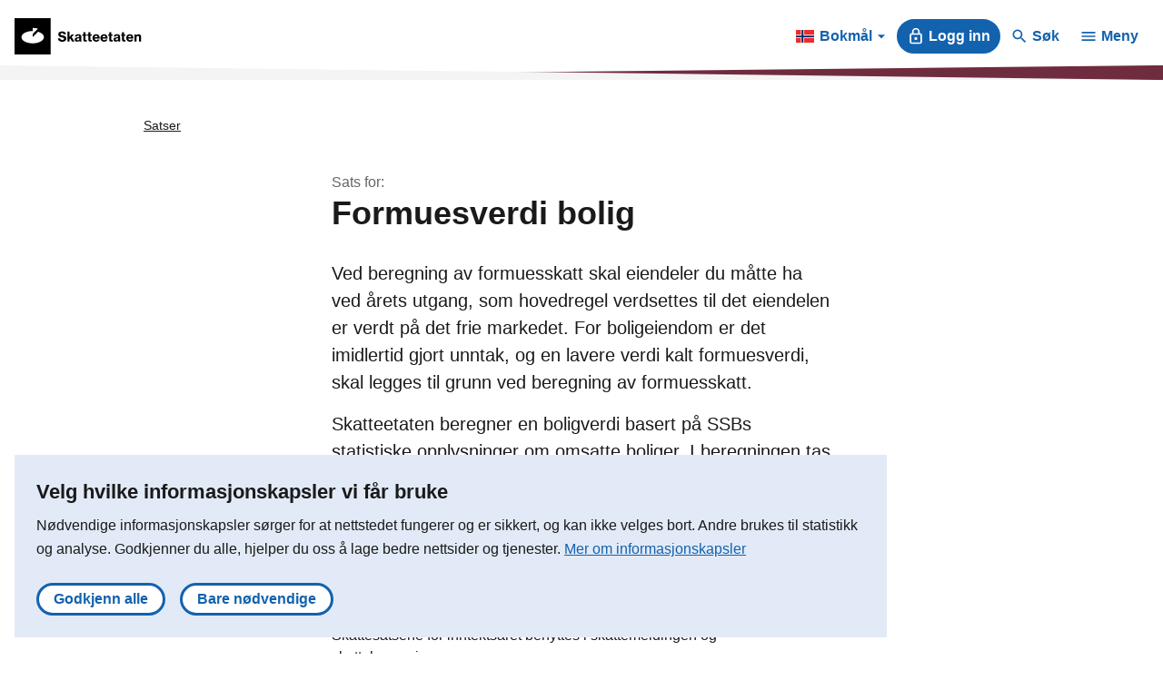

--- FILE ---
content_type: text/html; charset=utf-8
request_url: https://www.skatteetaten.no/satser/formuesverdi-bolig/?year=2022
body_size: 14847
content:


<!DOCTYPE html>
<html lang="no" data-page-id="11880" data-originLang="no">
<head>
    <meta charset="utf-8" />
    <meta name="viewport" content="initial-scale=1.0,
        width=device-width" />
    <meta http-equiv="X-UA-Compatible" content="IE=edge" />
    
    <meta name="google-site-verification" content="SP2W1AHHi6bi0u8zRXM9Nv6nU9Ws8CHApEeeunYkbQU" />
    
    <meta name="google-site-verification" content="ji_v1wjZpGotq2e1EmmDofU2TeVvCmY-zuieAjDeQ7I" />
    <title>Formuesverdi bolig - Skatteetaten</title>
    
        <link href="/Static/dist/js/../css/main.3ba94abd957ffa9e1d9d.css" rel="stylesheet" />

    
    <link href="https://www.skatteetaten.no/satser/formuesverdi-bolig/" rel="canonical" />
    <link href="/en/rates/tax-value-of-housing/" hreflang="en" rel="alternate" /><link href="https://www.skatteetaten.no/satser/formuesverdi-bolig/" hreflang="no" rel="alternate" /><link href="/nn/tabellar-og-satsar/formuesverdi-bolig/" hreflang="nn" rel="alternate" />
    





<div id="tracking" style="display:none;" data-vm={&quot;AnalyticsServer&quot;:null,&quot;MainSiteId&quot;:null,&quot;SismoSiteId&quot;:null,&quot;GtmEnvironment&quot;:&quot;env-3&quot;,&quot;GtmAuth&quot;:&quot;NbEhnX8VHABs6_tdzd4RWA&quot;,&quot;GtmId&quot;:&quot;GTM-MF24FF5&quot;,&quot;DataLayer&quot;:{&quot;PageId&quot;:&quot;11880&quot;,&quot;PublishedDate&quot;:&quot;2018-02-02T11:46:21&quot;,&quot;LastChangedDate&quot;:&quot;2018-02-02T11:46:21&quot;,&quot;Language&quot;:&quot;no&quot;}} ></div>
    
<!-- fav icon and touch icons -->
<link rel="icon" href="/static/img/skatteetatenlogo/fav-icon/64x64/png/favicon64x64.png" type="image/icon">
<link rel="shortcut icon" href="/static/img/skatteetatenlogo/fav-icon/64x64/png/favicon64x64.png">
<link rel="apple-touch-icon" href="/static/img/skatteetatenlogo/fav-icon/57x57/png/favicon57x57.png">
<link rel="apple-touch-icon" sizes="57x57" href="/static/img/skatteetatenlogo/fav-icon/57x57/png/favicon57x57.png">
<link rel="apple-touch-icon" sizes="72x72" href="/static/img/skatteetatenlogo/fav-icon/72x72/png/favicon72x72.png">
<link rel="apple-touch-icon" sizes="114x114" href="/static/img/skatteetatenlogo/fav-icon/114x114/png/favicon114x114.png">
<link rel="apple-touch-icon" sizes="144x144" href="/static/img/skatteetatenlogo/fav-icon/144x144/png/favicon144x144.png">

<meta name="twitter:card" content="summary">
<meta name="twitter:site" content="Skatteetaten">

<meta name="og:site_name" content="Skatteetaten">
    <meta property="og:title" name="og:title" content="Formuesverdi bolig">
    <meta name="title" content="Formuesverdi bolig">

        <meta name="twitter:image" content="https://www.skatteetaten.no/static/img/skatteetatenlogo/1200x630/png/se_logo_norsk_sort1200x630.png">
        <meta property="og:image" name="og:image" content=https://www.skatteetaten.no/static/img/skatteetatenlogo/1200x630/png/se_logo_norsk_sort1200x630.png>





    <script src="https://www.google.com/recaptcha/api.js?render=6Ld4-R0bAAAAAPOin7f1d8JWhqKQwGSVUnSeWDTY" async defer></script>

</head>
<body class="skatt ratetypepage skatteetaten">
    
    <div id="react-cookiebanner">

    </div>

    <noscript role="contentinfo" aria-hidden="true">
        
    </noscript>

    
    
    







<div id="react-header" style="view-transition-name: site-header; position:relative; isolation:isolate; z-index:1000;"
     data-se="16614"
     data-search-url="&quot;/sok/&quot;"
     data-popular-search-page-header="null"
     data-popular-search-pages="[]"
     data-content-link="11880"
     data-main-menu="[{&quot;ID&quot;:639,&quot;Link&quot;:&quot;/person/&quot;,&quot;Text&quot;:null,&quot;Heading&quot;:&quot;For personer&quot;,&quot;HasChildren&quot;:true,&quot;Children&quot;:[{&quot;ID&quot;:62,&quot;Link&quot;:&quot;/person/skatt/&quot;,&quot;Text&quot;:&quot;Skattekort, frikort og forskuddsskatt. Skattemelding. Skatteoppgj&#248;r. Skattelister. Hjelp til &#229; f&#229; riktig skatt.&quot;,&quot;Heading&quot;:&quot;Skatt&quot;,&quot;HasChildren&quot;:true,&quot;Children&quot;:[{&quot;ID&quot;:68,&quot;Heading&quot;:&quot;Skattemelding&quot;,&quot;Text&quot;:&quot;I mars/april hvert &#229;r f&#229;r alle som mottar l&#248;nn, pensjon eller uf&#248;retrygd en skattemelding. &quot;,&quot;Link&quot;:&quot;/person/skatt/skattemelding/&quot;,&quot;Children&quot;:[],&quot;HasChildren&quot;:false},{&quot;ID&quot;:114,&quot;Heading&quot;:&quot;Hjelp til &#229; f&#229; riktig skatt&quot;,&quot;Text&quot;:&quot;Tema og fradrag som hjelper deg til &#229; f&#229; riktig skattekort, skattemelding og skatteoppgj&#248;r.&quot;,&quot;Link&quot;:&quot;/person/skatt/hjelp-til-riktig-skatt/&quot;,&quot;Children&quot;:[],&quot;HasChildren&quot;:false},{&quot;ID&quot;:111,&quot;Heading&quot;:&quot;Skatteoppgj&#248;r&quot;,&quot;Text&quot;:&quot;Du f&#229;r informasjon om skatteoppgj&#248;ret, hvordan du kan endre/klage, skatt til gode, restskatt og skattelister.&quot;,&quot;Link&quot;:&quot;/person/skatt/skatteoppgjor/&quot;,&quot;Children&quot;:[],&quot;HasChildren&quot;:false},{&quot;ID&quot;:107,&quot;Heading&quot;:&quot;Skattekort, frikort og forskuddsskatt&quot;,&quot;Text&quot;:&quot;Du kan bestille eller endre og finne informasjon om skattekort, frikort og forskuddsskatt.&quot;,&quot;Link&quot;:&quot;/person/skatt/skattekort/&quot;,&quot;Children&quot;:[],&quot;HasChildren&quot;:false},{&quot;ID&quot;:226584,&quot;Heading&quot;:&quot;Min skatt&quot;,&quot;Text&quot;:&quot;Logg inn for &#229; se skatten din&quot;,&quot;Link&quot;:&quot;/person/skatt/min-skatt/&quot;,&quot;Children&quot;:[],&quot;HasChildren&quot;:false},{&quot;ID&quot;:398708,&quot;Heading&quot;:&quot;Gi eller f&#229; tilgang til skatteforhold&quot;,&quot;Text&quot;:&quot;Du kan gi b&#229;de privatpersoner og profesjonelle r&#229;dgivere tilgang til skatten din.&quot;,&quot;Link&quot;:&quot;/person/skatt/delegere/&quot;,&quot;Children&quot;:[],&quot;HasChildren&quot;:false},{&quot;ID&quot;:764,&quot;Heading&quot;:&quot;Skattekalkulator&quot;,&quot;Text&quot;:&quot;Fyll inn antatt inntekt, formue og fradrag for &#229; beregne skatten din&quot;,&quot;Link&quot;:&quot;/person/skatt/beregn-skatten-din/&quot;,&quot;Children&quot;:[],&quot;HasChildren&quot;:false},{&quot;ID&quot;:12259,&quot;Heading&quot;:&quot;Datoer og frister for person&quot;,&quot;Text&quot;:null,&quot;Link&quot;:&quot;/person/skatt/skattekalender/&quot;,&quot;Children&quot;:[],&quot;HasChildren&quot;:false}]},{&quot;ID&quot;:63,&quot;Link&quot;:&quot;/person/avgifter/&quot;,&quot;Text&quot;:&quot;Bil og kj&#248;ret&#248;y. Dokumentavgift. Kj&#248;p fra utlandet. Merverdiavgift. S&#230;ravgifter. Arbeidsgiveravgift.&quot;,&quot;Heading&quot;:&quot;Avgifter&quot;,&quot;HasChildren&quot;:true,&quot;Children&quot;:[{&quot;ID&quot;:828,&quot;Heading&quot;:&quot;Bil og andre kj&#248;ret&#248;y&quot;,&quot;Text&quot;:&quot;Import, eksport, bygge om, eierskifte, vrake bil, bruke utenlandsregistrert bil, med mer.&quot;,&quot;Link&quot;:&quot;/person/avgifter/bil/&quot;,&quot;Children&quot;:[],&quot;HasChildren&quot;:false},{&quot;ID&quot;:477704,&quot;Heading&quot;:&quot;Kj&#248;p fra utenlandske nettbutikker&quot;,&quot;Text&quot;:&quot;N&#229;r du kj&#248;per varer fra utlandet, skal du i de fleste tilfeller betale avgifter. P&#229; enkelte varer er det ogs&#229; toll.\n&quot;,&quot;Link&quot;:&quot;/person/avgifter/kjop-fra-utlandet/&quot;,&quot;Children&quot;:[],&quot;HasChildren&quot;:false},{&quot;ID&quot;:839,&quot;Heading&quot;:&quot;Dokumentavgift&quot;,&quot;Text&quot;:&quot;Avgift ved tinglysing av et dokument som overf&#248;rer fast eiendom.&quot;,&quot;Link&quot;:&quot;/person/avgifter/dokumentavgift/&quot;,&quot;Children&quot;:[],&quot;HasChildren&quot;:false},{&quot;ID&quot;:18368,&quot;Heading&quot;:&quot;Avgifter for bedrifter&quot;,&quot;Text&quot;:&quot;Merverdiavgift, import og s&#230;ravgifter (alkohol, sukker, milj&#248; mm.). Arbeidsgiveravgift.&quot;,&quot;Link&quot;:&quot;/bedrift-og-organisasjon/avgifter/&quot;,&quot;Children&quot;:[],&quot;HasChildren&quot;:false}]},{&quot;ID&quot;:64,&quot;Link&quot;:&quot;/person/folkeregister/&quot;,&quot;Text&quot;:&quot;Flytting og adresse. Ekteskap. D&#248;dsfall. Endre navn. Identitetsnummer. Attester.&quot;,&quot;Heading&quot;:&quot;Folkeregister&quot;,&quot;HasChildren&quot;:true,&quot;Children&quot;:[{&quot;ID&quot;:110,&quot;Heading&quot;:&quot;Flytting og adresse&quot;,&quot;Text&quot;:&quot;Flyttemelding, flytte til og fra Norge, adresseendring.&quot;,&quot;Link&quot;:&quot;/person/folkeregister/flytte/&quot;,&quot;Children&quot;:[],&quot;HasChildren&quot;:false},{&quot;ID&quot;:456082,&quot;Heading&quot;:&quot;D&#248;dsfall&quot;,&quot;Text&quot;:&quot;D&#248;dsbo. Skattemelding for avd&#248;de. Arv. Din egen skatt. Alt du som etterlatt m&#229; gj&#248;re.&quot;,&quot;Link&quot;:&quot;/person/folkeregister/dodsfall/&quot;,&quot;Children&quot;:[],&quot;HasChildren&quot;:false},{&quot;ID&quot;:113,&quot;Heading&quot;:&quot;Ekteskap og samliv&quot;,&quot;Text&quot;:&quot;Gifte deg. Samboerskap. Separasjon og skilsmisse.&quot;,&quot;Link&quot;:&quot;/person/folkeregister/ekteskap/&quot;,&quot;Children&quot;:[],&quot;HasChildren&quot;:false},{&quot;ID&quot;:144,&quot;Heading&quot;:&quot;Barn&quot;,&quot;Text&quot;:&quot;Navnevalg. F&#248;dselsnummer. Foreldreansvar.&quot;,&quot;Link&quot;:&quot;/person/folkeregister/fodsel-og-navnevalg/&quot;,&quot;Children&quot;:[],&quot;HasChildren&quot;:false},{&quot;ID&quot;:223240,&quot;Heading&quot;:&quot;Registrere og endre opplysninger&quot;,&quot;Text&quot;:&quot;Endre opplysningene dine i Folkeregisteret.&quot;,&quot;Link&quot;:&quot;/person/folkeregister/endre/&quot;,&quot;Children&quot;:[],&quot;HasChildren&quot;:false},{&quot;ID&quot;:455376,&quot;Heading&quot;:&quot;Identitetsnummer og elektronisk ID&quot;,&quot;Text&quot;:&quot;F&#248;dselsnummer. D-nummer. ID-kontroll. Elektronisk ID.&quot;,&quot;Link&quot;:&quot;/person/folkeregister/identitetsnummer-og-elektronisk-id/&quot;,&quot;Children&quot;:[],&quot;HasChildren&quot;:false},{&quot;ID&quot;:276003,&quot;Heading&quot;:&quot;Mine opplysninger i Folkeregisteret&quot;,&quot;Text&quot;:null,&quot;Link&quot;:&quot;/skjema/opplysninger-i-folkeregisteret/&quot;,&quot;Children&quot;:[],&quot;HasChildren&quot;:false},{&quot;ID&quot;:571418,&quot;Heading&quot;:&quot;Tips om feil i Folkeregisteret&quot;,&quot;Text&quot;:&quot;For eksempel feil adresse eller feil bosetting i utlandet.&quot;,&quot;Link&quot;:&quot;/person/folkeregister/tips/&quot;,&quot;Children&quot;:[],&quot;HasChildren&quot;:false},{&quot;ID&quot;:219,&quot;Heading&quot;:&quot;Attester og opplysninger&quot;,&quot;Text&quot;:null,&quot;Link&quot;:&quot;/person/folkeregister/attester-og-opplysninger/&quot;,&quot;Children&quot;:[],&quot;HasChildren&quot;:false},{&quot;ID&quot;:341441,&quot;Heading&quot;:&quot;Saksbehandlingstider&quot;,&quot;Text&quot;:null,&quot;Link&quot;:&quot;/kontakt/saksbehandlingstider/&quot;,&quot;Children&quot;:[],&quot;HasChildren&quot;:false},{&quot;ID&quot;:23441,&quot;Heading&quot;:&quot;Om Folkeregisteret&quot;,&quot;Text&quot;:null,&quot;Link&quot;:&quot;/person/folkeregister/om/&quot;,&quot;Children&quot;:[],&quot;HasChildren&quot;:false}]},{&quot;ID&quot;:614044,&quot;Link&quot;:&quot;/person/betaling-og-innkreving/&quot;,&quot;Text&quot;:&quot;Barnebidrag. Krav fra Nav, Helfo og Garantikassen. Krav fra andre offentlige akt&#248;rer. Studiel&#229;n og Husbankl&#229;n. B&#248;ter, forelegg og gebyrer. Betalingsordninger. Trekk i inntekt. Tvangsinnkreving.&quot;,&quot;Heading&quot;:&quot;Betaling og innkreving for personer&quot;,&quot;HasChildren&quot;:false,&quot;Children&quot;:[]},{&quot;ID&quot;:65,&quot;Link&quot;:&quot;/person/utenlandsk/&quot;,&quot;Text&quot;:&quot;Bo, studere eller jobbe i Norge.&quot;,&quot;Heading&quot;:&quot;Utenlandsk&quot;,&quot;HasChildren&quot;:true,&quot;Children&quot;:[{&quot;ID&quot;:767,&quot;Heading&quot;:&quot;N&#229;r du skal jobbe i Norge&quot;,&quot;Text&quot;:&quot;Som arbeidstaker i Norge m&#229; du ha skattekort.&quot;,&quot;Link&quot;:&quot;/person/utenlandsk/skal-du-arbeide-i-norge/&quot;,&quot;Children&quot;:[],&quot;HasChildren&quot;:false},{&quot;ID&quot;:476726,&quot;Heading&quot;:&quot;N&#229;r du skal studere i Norge&quot;,&quot;Text&quot;:&quot;Hva du m&#229; gj&#248;re for &#229; kunne studere og eventuelt jobbe&quot;,&quot;Link&quot;:&quot;/person/utenlandsk/internasjonale-studenter/&quot;,&quot;Children&quot;:[],&quot;HasChildren&quot;:false},{&quot;ID&quot;:3026,&quot;Heading&quot;:&quot;Norsk identitetsnummer&quot;,&quot;Text&quot;:&quot;I Norge krever offentlige myndigheter og andre akt&#248;rer at du har et norsk identitetsnummer.&quot;,&quot;Link&quot;:&quot;/person/folkeregister/identitetsnummer-og-elektronisk-id/&quot;,&quot;Children&quot;:[],&quot;HasChildren&quot;:false},{&quot;ID&quot;:837,&quot;Heading&quot;:&quot;Du m&#229; melde ifra n&#229;r du flytter&quot;,&quot;Text&quot;:&quot;Du plikter &#229; melde ifra til oss n&#229;r du flytter, slik at adresseopplysningene dine i folkeregisteret er korrekte.  &quot;,&quot;Link&quot;:&quot;/person/utenlandsk/flytte/&quot;,&quot;Children&quot;:[],&quot;HasChildren&quot;:false},{&quot;ID&quot;:20584,&quot;Heading&quot;:&quot;Bruke utenlandsregistrert bil i Norge&quot;,&quot;Text&quot;:&quot;Dette m&#229; du gj&#248;re for &#229; bruke utenlandsregistrert bil i Norge lovlig.&quot;,&quot;Link&quot;:&quot;/person/utenlandsk/utenlandsregistrertbil/&quot;,&quot;Children&quot;:[],&quot;HasChildren&quot;:false},{&quot;ID&quot;:273576,&quot;Heading&quot;:&quot;Elektronisk ID&quot;,&quot;Text&quot;:&quot;Med elektronisk bruker f&#229;r du tilgang til tjenester fra stat og kommune p&#229; nett.&quot;,&quot;Link&quot;:&quot;/person/utenlandsk/bli-elektronisk-bruker/&quot;,&quot;Children&quot;:[],&quot;HasChildren&quot;:false}]}]},{&quot;ID&quot;:640,&quot;Link&quot;:&quot;/bedrift-og-organisasjon/&quot;,&quot;Text&quot;:&quot;For deg som er n&#230;ringsdrivende eller driver en organisasjon. Starte, drive og avslutte bedrift.&quot;,&quot;Heading&quot;:&quot;For bedrifter og organisasjoner&quot;,&quot;HasChildren&quot;:true,&quot;Children&quot;:[{&quot;ID&quot;:37,&quot;Link&quot;:&quot;/bedrift-og-organisasjon/skatt/&quot;,&quot;Text&quot;:&quot;Forskuddsskatt. Skattemelding. Skatteoppgj&#248;r.&quot;,&quot;Heading&quot;:&quot;Skatt&quot;,&quot;HasChildren&quot;:true,&quot;Children&quot;:[{&quot;ID&quot;:1402,&quot;Heading&quot;:&quot;Forskuddsskatt&quot;,&quot;Text&quot;:&quot;Som n&#230;ringsdrivende m&#229; du betale forskuddsskatt. Hvor ofte avhenger av hvilken organisasjonsform du har. &quot;,&quot;Link&quot;:&quot;/bedrift-og-organisasjon/skatt/forskuddsskatt/&quot;,&quot;Children&quot;:[],&quot;HasChildren&quot;:false},{&quot;ID&quot;:372345,&quot;Heading&quot;:&quot;Skattemelding&quot;,&quot;Text&quot;:&quot;Enkeltpersonforetak og selskaper. Se, endre eller levere skattemeldingen for n&#230;ringsdrivende.&quot;,&quot;Link&quot;:&quot;/bedrift-og-organisasjon/skatt/skattemelding-naringsdrivende/&quot;,&quot;Children&quot;:[],&quot;HasChildren&quot;:false},{&quot;ID&quot;:10622,&quot;Heading&quot;:&quot;Skatteoppgj&#248;r&quot;,&quot;Text&quot;:&quot;Se skatteoppgj&#248;ret. Penger til gode. Restskatt. Klage p&#229; skatteoppgj&#248;ret. Oversikt over krav og betalinger.&quot;,&quot;Link&quot;:&quot;/bedrift-og-organisasjon/skatt/skatteoppgjor/&quot;,&quot;Children&quot;:[],&quot;HasChildren&quot;:false},{&quot;ID&quot;:453080,&quot;Heading&quot;:&quot;Tema og fradrag&quot;,&quot;Text&quot;:&quot;Hjelp til &#229; f&#229; riktig skatt.&quot;,&quot;Link&quot;:&quot;/bedrift-og-organisasjon/skatt/skattemelding-naringsdrivende/fradrag/&quot;,&quot;Children&quot;:[],&quot;HasChildren&quot;:false}]},{&quot;ID&quot;:38,&quot;Link&quot;:&quot;/bedrift-og-organisasjon/avgifter/&quot;,&quot;Text&quot;:&quot;Merverdiavgift (mva). S&#230;ravgifter (alkohol, sukker, milj&#248;, bil, med mer). Kj&#248;p fra utlandet. &quot;,&quot;Heading&quot;:&quot;Avgifter&quot;,&quot;HasChildren&quot;:true,&quot;Children&quot;:[{&quot;ID&quot;:104,&quot;Heading&quot;:&quot;Merverdiavgift (mva)&quot;,&quot;Text&quot;:&quot;Avgift ved omsetning, uttak og innf&#248;rsel av varer og tjenester, og for arrangementer.&quot;,&quot;Link&quot;:&quot;/bedrift-og-organisasjon/avgifter/mva/&quot;,&quot;Children&quot;:[],&quot;HasChildren&quot;:false},{&quot;ID&quot;:306393,&quot;Heading&quot;:&quot;Kj&#248;p fra utlandet&quot;,&quot;Text&quot;:&quot;Avgifter p&#229; varer og tjenester. Innf&#248;rselsmerverdiavgift. Tollkreditt. Dagsoppgj&#248;r.&quot;,&quot;Link&quot;:&quot;/bedrift-og-organisasjon/avgifter/utlandet/&quot;,&quot;Children&quot;:[],&quot;HasChildren&quot;:false},{&quot;ID&quot;:19623,&quot;Heading&quot;:&quot;Bil og kj&#248;ret&#248;y&quot;,&quot;Text&quot;:&quot;Engangsavgift, omregistreringsavgift og vekt&#229;rsavgift. Drosje.&quot;,&quot;Link&quot;:&quot;/bedrift-og-organisasjon/avgifter/bil/&quot;,&quot;Children&quot;:[],&quot;HasChildren&quot;:false},{&quot;ID&quot;:812,&quot;Heading&quot;:&quot;S&#230;ravgifter&quot;,&quot;Text&quot;:&quot;Drivstoff, elektrisk kraft, alkohol, tobakk, sukker og andre s&#230;ravgifter.&quot;,&quot;Link&quot;:&quot;/bedrift-og-organisasjon/avgifter/saravgifter/&quot;,&quot;Children&quot;:[],&quot;HasChildren&quot;:false},{&quot;ID&quot;:19139,&quot;Heading&quot;:&quot;Arbeidsgiveravgift&quot;,&quot;Text&quot;:null,&quot;Link&quot;:&quot;/bedrift-og-organisasjon/arbeidsgiver/arbeidsgiveravgift/&quot;,&quot;Children&quot;:[],&quot;HasChildren&quot;:false}]},{&quot;ID&quot;:40,&quot;Link&quot;:&quot;/bedrift-og-organisasjon/rapportering-og-bransjer/&quot;,&quot;Text&quot;:&quot;Rapportering til Skatteetaten. Skjemaer. Tredjepartsopplysninger/grunnlagsdata. Aksjon&#230;rregister. Finansskatt. Suppleringsskatt.&quot;,&quot;Heading&quot;:&quot;Rapportering og bransjer&quot;,&quot;HasChildren&quot;:true,&quot;Children&quot;:[{&quot;ID&quot;:45502,&quot;Heading&quot;:&quot;Skattemeldingen&quot;,&quot;Text&quot;:&quot;Skattemelding for n&#230;ringsdrivende. Enkeltpersonforetak og selskaper.&quot;,&quot;Link&quot;:&quot;/bedrift-og-organisasjon/skatt/skattemelding-naringsdrivende/&quot;,&quot;Children&quot;:[],&quot;HasChildren&quot;:false},{&quot;ID&quot;:824,&quot;Heading&quot;:&quot;Aksjon&#230;rregisteroppgaven&quot;,&quot;Text&quot;:&quot;For aksjeselskaper og liknende.&quot;,&quot;Link&quot;:&quot;/bedrift-og-organisasjon/rapportering-og-bransjer/aksjonarregisteroppgaven/&quot;,&quot;Children&quot;:[],&quot;HasChildren&quot;:false},{&quot;ID&quot;:1563,&quot;Heading&quot;:&quot;A-meldingen&quot;,&quot;Text&quot;:&quot;For arbeidsgivere. Skjema, veiledning og frister.&quot;,&quot;Link&quot;:&quot;/bedrift-og-organisasjon/arbeidsgiver/a-meldingen/&quot;,&quot;Children&quot;:[],&quot;HasChildren&quot;:false},{&quot;ID&quot;:593093,&quot;Heading&quot;:&quot;Tredjepartsopplysninger&quot;,&quot;Text&quot;:&quot;Grunnlagsdata og andre opplysninger som blant annet benyttes til forh&#229;ndsutfylling av skattemeldingen. For banker, forsikringsselskap, boligselskap, boligsameier, barnehager, frivillige organisasjoner og andre.&quot;,&quot;Link&quot;:&quot;/bedrift-og-organisasjon/rapportering-og-bransjer/tredjepartsopplysninger/&quot;,&quot;Children&quot;:[],&quot;HasChildren&quot;:false},{&quot;ID&quot;:23451,&quot;Heading&quot;:&quot;Finansskatt&quot;,&quot;Text&quot;:&quot;For selskaper innen finansiering og forsikring.&quot;,&quot;Link&quot;:&quot;/bedrift-og-organisasjon/rapportering-og-bransjer/finansskatt/&quot;,&quot;Children&quot;:[],&quot;HasChildren&quot;:false},{&quot;ID&quot;:481226,&quot;Heading&quot;:&quot;Suppleringsskatt&quot;,&quot;Text&quot;:&quot;For store konsern som skal beregne og rapportere minimumsskatt.&quot;,&quot;Link&quot;:&quot;/bedrift-og-organisasjon/rapportering-og-bransjer/suppleringsskatt/&quot;,&quot;Children&quot;:[],&quot;HasChildren&quot;:false},{&quot;ID&quot;:796,&quot;Heading&quot;:&quot;Bransjer med egne regler&quot;,&quot;Text&quot;:&quot;Prim&#230;rn&#230;ringer, Bank, forsikring. Petroleum. Eiendom. Kraft. Kunst og kultur. Transport.&quot;,&quot;Link&quot;:&quot;/bedrift-og-organisasjon/rapportering-og-bransjer/bransjer-med-egne-regler/&quot;,&quot;Children&quot;:[],&quot;HasChildren&quot;:false}]},{&quot;ID&quot;:41,&quot;Link&quot;:&quot;/bedrift-og-organisasjon/starte-og-drive/&quot;,&quot;Text&quot;:&quot;Frister og attester, kurs, regnskap og kassasystemer. Hjelp til deg som er ny som n&#230;ringsdrivende eller vil endre eller avslutte bedrift. &quot;,&quot;Heading&quot;:&quot;Starte, drive og avslutte&quot;,&quot;HasChildren&quot;:true,&quot;Children&quot;:[{&quot;ID&quot;:957,&quot;Heading&quot;:&quot;Ny som n&#230;ringsdrivende&quot;,&quot;Text&quot;:&quot;F&#229; en god start. Oppstartsperiode. Kurs.&quot;,&quot;Link&quot;:&quot;/bedrift-og-organisasjon/starte-og-drive/ny-som-naringsdrivende/&quot;,&quot;Children&quot;:[],&quot;HasChildren&quot;:false},{&quot;ID&quot;:962,&quot;Heading&quot;:&quot;Er jeg n&#230;ringsdrivende? &quot;,&quot;Text&quot;:&quot;Sm&#229;jobber, salg fra hobby, blogging, nettspill mm. kan gj&#248;re at du regnes som n&#230;ringsdrivende.&quot;,&quot;Link&quot;:&quot;/bedrift-og-organisasjon/starte-og-drive/er-jeg-naringsdrivende/&quot;,&quot;Children&quot;:[],&quot;HasChildren&quot;:false},{&quot;ID&quot;:958,&quot;Heading&quot;:&quot;Rutiner, regnskap og kassasystem&quot;,&quot;Text&quot;:&quot;Har du &#229;rsregnskapsplikt og/eller plikt til &#229; levere n&#230;ringsoppgave eller merverdiavgiftsoppgave, har du bokf&#248;ringsplikt.&quot;,&quot;Link&quot;:&quot;/bedrift-og-organisasjon/starte-og-drive/rutiner-regnskap-og-kassasystem/&quot;,&quot;Children&quot;:[],&quot;HasChildren&quot;:false},{&quot;ID&quot;:959,&quot;Heading&quot;:&quot;Frister, gebyrer og tilleggsskatt&quot;,&quot;Text&quot;:&quot;Kalender med datoer og frister. Feil eller sen levering kan gi tvangsmulkt, tilleggsskatt eller overtredelsesgebyr. &quot;,&quot;Link&quot;:&quot;/bedrift-og-organisasjon/starte-og-drive/frister-gebyrer-og-tilleggsskatt/&quot;,&quot;Children&quot;:[],&quot;HasChildren&quot;:false},{&quot;ID&quot;:1058,&quot;Heading&quot;:&quot;Bestill attester og tilgang p&#229; data&quot;,&quot;Text&quot;:&quot;Skatte- og merverdiavgiftsattest. Datasamarbeid.&quot;,&quot;Link&quot;:&quot;/bedrift-og-organisasjon/starte-og-drive/bestill-attester-og-tilgang-pa-data/&quot;,&quot;Children&quot;:[],&quot;HasChildren&quot;:false},{&quot;ID&quot;:4621,&quot;Heading&quot;:&quot;Avslutte bedrift&quot;,&quot;Text&quot;:&quot;Slik avslutter du en bedrift p&#229; riktig m&#229;te.&quot;,&quot;Link&quot;:&quot;/bedrift-og-organisasjon/starte-og-drive/avslutte-bedrift/&quot;,&quot;Children&quot;:[],&quot;HasChildren&quot;:false}]},{&quot;ID&quot;:39,&quot;Link&quot;:&quot;/bedrift-og-organisasjon/arbeidsgiver/&quot;,&quot;Text&quot;:&quot;L&#248;nn, skattetrekk og skattekort for ansatte. Arbeidsgiveravgift. A-melding.&quot;,&quot;Heading&quot;:&quot;Arbeidsgiver&quot;,&quot;HasChildren&quot;:true,&quot;Children&quot;:[{&quot;ID&quot;:2063,&quot;Heading&quot;:&quot;Skattekort og skattetrekk&quot;,&quot;Text&quot;:&quot;Som arbeidsgiver plikter du &#229; foreta skattetrekk i l&#248;nnen og hente skattekortene elektronisk til dine ansatte.&quot;,&quot;Link&quot;:&quot;/bedrift-og-organisasjon/arbeidsgiver/skattekort-og-skattetrekk/&quot;,&quot;Children&quot;:[],&quot;HasChildren&quot;:false},{&quot;ID&quot;:964,&quot;Heading&quot;:&quot;A-meldingen&quot;,&quot;Text&quot;:&quot;Hvem m&#229; levere, veiledning, skjema og frister.&quot;,&quot;Link&quot;:&quot;/bedrift-og-organisasjon/arbeidsgiver/a-meldingen/&quot;,&quot;Children&quot;:[],&quot;HasChildren&quot;:false},{&quot;ID&quot;:814,&quot;Heading&quot;:&quot;Arbeidsgiveravgift&quot;,&quot;Text&quot;:&quot;Betaling, frister og endringer.&quot;,&quot;Link&quot;:&quot;/bedrift-og-organisasjon/arbeidsgiver/arbeidsgiveravgift/&quot;,&quot;Children&quot;:[],&quot;HasChildren&quot;:false},{&quot;ID&quot;:7662,&quot;Heading&quot;:&quot;Personalliste&quot;,&quot;Text&quot;:&quot;Serveringssteder, fris&#248;rer og skj&#248;nnhetspleiere samt bilverksteder og bilpleiebransjen m&#229; f&#248;re personallister.&quot;,&quot;Link&quot;:&quot;/bedrift-og-organisasjon/arbeidsgiver/personalliste/&quot;,&quot;Children&quot;:[],&quot;HasChildren&quot;:false},{&quot;ID&quot;:8461,&quot;Heading&quot;:&quot;Rollen som arbeidsgiver&quot;,&quot;Text&quot;:&quot;N&#229;r du regnes som arbeidsgiver og dine plikter. &quot;,&quot;Link&quot;:&quot;/bedrift-og-organisasjon/arbeidsgiver/rollen-som-arbeidsgiver/&quot;,&quot;Children&quot;:[],&quot;HasChildren&quot;:false},{&quot;ID&quot;:44479,&quot;Heading&quot;:&quot;Lag KID n&#229;r du er arbeidsgiver&quot;,&quot;Text&quot;:&quot;Her kan du f&#229; laget KID-nummer for innbetaling av arbeidsgiveravgift, forskuddstrekk, utleggstrekk, artistskatt og finansskatt.&quot;,&quot;Link&quot;:&quot;/bedrift-og-organisasjon/arbeidsgiver/lag-kid-nar-du-er-arbeidsgiver/&quot;,&quot;Children&quot;:[],&quot;HasChildren&quot;:false}]},{&quot;ID&quot;:592612,&quot;Link&quot;:&quot;/bedrift-og-organisasjon/betaling-og-innkreving/&quot;,&quot;Text&quot;:&quot;Betale krav p&#229; vegne av bedrift eller organisasjon. Betalingsordninger. Trekke ansatt i inntekt. Tvangsinnkreving.&quot;,&quot;Heading&quot;:&quot;Betaling og innkreving&quot;,&quot;HasChildren&quot;:true,&quot;Children&quot;:[{&quot;ID&quot;:605885,&quot;Heading&quot;:&quot;Tvangsinnkreving&quot;,&quot;Text&quot;:&quot;Beslutning om utlegg. Pant i eiendeler. Betalingsanmerkning.&quot;,&quot;Link&quot;:&quot;/bedrift-og-organisasjon/betaling-og-innkreving/om/tvangsinnkreving/&quot;,&quot;Children&quot;:[],&quot;HasChildren&quot;:false},{&quot;ID&quot;:592613,&quot;Heading&quot;:&quot;Generelt om betaling og innkreving&quot;,&quot;Text&quot;:&quot;Motregning. Konkurs. Foreldelse av krav. Kreve inn erstatning. Solidarisk ansvar.&quot;,&quot;Link&quot;:&quot;/bedrift-og-organisasjon/betaling-og-innkreving/om/generelt/&quot;,&quot;Children&quot;:[],&quot;HasChildren&quot;:false}]},{&quot;ID&quot;:783,&quot;Link&quot;:&quot;/bedrift-og-organisasjon/utenlandsk/&quot;,&quot;Text&quot;:&quot;Drive n&#230;ringsvirksomhet i Norge.&quot;,&quot;Heading&quot;:&quot;Utenlandsk&quot;,&quot;HasChildren&quot;:true,&quot;Children&quot;:[{&quot;ID&quot;:4211,&quot;Heading&quot;:&quot;Registreringsplikt&quot;,&quot;Text&quot;:&quot;Alle utenlandske n&#230;ringsdrivende i Norge har noen registreringsplikter.&quot;,&quot;Link&quot;:&quot;/bedrift-og-organisasjon/utenlandsk/registreringsplikt/&quot;,&quot;Children&quot;:[],&quot;HasChildren&quot;:false},{&quot;ID&quot;:4158,&quot;Heading&quot;:&quot;Skattemelding og skatteoppgj&#248;r&quot;,&quot;Text&quot;:&quot;Alle m&#229; levere skattemelding. N&#229;r Skatteetaten har behandlet skattemeldingen, f&#229;r dere et skatteoppgj&#248;r.&quot;,&quot;Link&quot;:&quot;/bedrift-og-organisasjon/utenlandsk/skattemelding-og-skatteoppgjor/&quot;,&quot;Children&quot;:[],&quot;HasChildren&quot;:false},{&quot;ID&quot;:548490,&quot;Heading&quot;:&quot;Betale og endre forskuddsskatt&quot;,&quot;Text&quot;:&quot;Aksjeselskap skal betale forskuddsskatt. Selvstendig n&#230;ringsdrivende skal betale forskuddsskatt n&#229;r virksomheten g&#229;r med overskudd. &quot;,&quot;Link&quot;:&quot;/bedrift-og-organisasjon/utenlandsk/betale-og-endre-forskuddsskatt/&quot;,&quot;Children&quot;:[],&quot;HasChildren&quot;:false},{&quot;ID&quot;:4163,&quot;Heading&quot;:&quot;Arbeidsgiver&quot;,&quot;Text&quot;:&quot;Som arbeidsgiver har du et ekstra ansvar for dine ansatte. Her finner du informasjon om plikter du kan ha som arbeidsgiver.\n&quot;,&quot;Link&quot;:&quot;/bedrift-og-organisasjon/utenlandsk/arbeidsgiver/&quot;,&quot;Children&quot;:[],&quot;HasChildren&quot;:false},{&quot;ID&quot;:4169,&quot;Heading&quot;:&quot;Merverdiavgift (mva)&quot;,&quot;Text&quot;:&quot;Utenlandske n&#230;ringsdrivende som har avgiftspliktig omsetning i Norge, er avgiftspliktige etter de samme reglene som norske virksomheter.&quot;,&quot;Link&quot;:&quot;/bedrift-og-organisasjon/avgifter/mva/&quot;,&quot;Children&quot;:[],&quot;HasChildren&quot;:false}]}]},{&quot;ID&quot;:968,&quot;Link&quot;:&quot;/rettskilder/&quot;,&quot;Text&quot;:null,&quot;Heading&quot;:&quot;Rettskilder&quot;,&quot;HasChildren&quot;:true,&quot;Children&quot;:[{&quot;ID&quot;:301,&quot;Link&quot;:&quot;/rettskilder/emne/&quot;,&quot;Text&quot;:null,&quot;Heading&quot;:&quot;Rettskilder per emne&quot;,&quot;HasChildren&quot;:true,&quot;Children&quot;:[{&quot;ID&quot;:3993,&quot;Heading&quot;:&quot;Arbeidsgiverplikter&quot;,&quot;Text&quot;:null,&quot;Link&quot;:&quot;/rettskilder/emne/arbeidsgiverplikter/&quot;,&quot;Children&quot;:[],&quot;HasChildren&quot;:false},{&quot;ID&quot;:4019,&quot;Heading&quot;:&quot;Arv og gave&quot;,&quot;Text&quot;:null,&quot;Link&quot;:&quot;/rettskilder/emne/arv-og-gave/&quot;,&quot;Children&quot;:[],&quot;HasChildren&quot;:false},{&quot;ID&quot;:4024,&quot;Heading&quot;:&quot;Betaling og innkreving&quot;,&quot;Text&quot;:null,&quot;Link&quot;:&quot;/rettskilder/emne/betaling-og-innkreving/&quot;,&quot;Children&quot;:[],&quot;HasChildren&quot;:false},{&quot;ID&quot;:4368,&quot;Heading&quot;:&quot;Bilavgifter&quot;,&quot;Text&quot;:null,&quot;Link&quot;:&quot;/rettskilder/emne/bilavgifter/&quot;,&quot;Children&quot;:[],&quot;HasChildren&quot;:false},{&quot;ID&quot;:965,&quot;Heading&quot;:&quot;Bokf&#248;ring og regnskap&quot;,&quot;Text&quot;:null,&quot;Link&quot;:&quot;/rettskilder/emne/bokforing-og-regnskap/&quot;,&quot;Children&quot;:[],&quot;HasChildren&quot;:false},{&quot;ID&quot;:4373,&quot;Heading&quot;:&quot;Folkeregistrering&quot;,&quot;Text&quot;:null,&quot;Link&quot;:&quot;/rettskilder/emne/folkeregistrering/&quot;,&quot;Children&quot;:[],&quot;HasChildren&quot;:false},{&quot;ID&quot;:4396,&quot;Heading&quot;:&quot;Merverdiavgift&quot;,&quot;Text&quot;:null,&quot;Link&quot;:&quot;/rettskilder/emne/merverdiavgift/&quot;,&quot;Children&quot;:[],&quot;HasChildren&quot;:false},{&quot;ID&quot;:3573,&quot;Heading&quot;:&quot;Skatt for bedrift og organisasjon&quot;,&quot;Text&quot;:null,&quot;Link&quot;:&quot;/rettskilder/emne/skatt-for-bedrift-og-organisasjon/&quot;,&quot;Children&quot;:[],&quot;HasChildren&quot;:false},{&quot;ID&quot;:302,&quot;Heading&quot;:&quot;Skatt for person&quot;,&quot;Text&quot;:null,&quot;Link&quot;:&quot;/rettskilder/emne/skatt-for-person/&quot;,&quot;Children&quot;:[],&quot;HasChildren&quot;:false},{&quot;ID&quot;:4426,&quot;Heading&quot;:&quot;Skatteforvaltning&quot;,&quot;Text&quot;:null,&quot;Link&quot;:&quot;/rettskilder/emne/skatteforvaltning/&quot;,&quot;Children&quot;:[],&quot;HasChildren&quot;:false},{&quot;ID&quot;:4427,&quot;Heading&quot;:&quot;S&#230;ravgifter&quot;,&quot;Text&quot;:null,&quot;Link&quot;:&quot;/rettskilder/emne/saravgifter/&quot;,&quot;Children&quot;:[],&quot;HasChildren&quot;:false}]},{&quot;ID&quot;:270,&quot;Link&quot;:&quot;/rettskilder/type/&quot;,&quot;Text&quot;:null,&quot;Heading&quot;:&quot;Rettskilder per type&quot;,&quot;HasChildren&quot;:true,&quot;Children&quot;:[{&quot;ID&quot;:32680,&quot;Heading&quot;:&quot;Regelverk&quot;,&quot;Text&quot;:&quot;Lover, forskrifter og internasjonale avtaler.&quot;,&quot;Link&quot;:&quot;/rettskilder/type/lover-og-forskrifter/&quot;,&quot;Children&quot;:[],&quot;HasChildren&quot;:false},{&quot;ID&quot;:281,&quot;Heading&quot;:&quot;Uttalelser&quot;,&quot;Text&quot;:&quot;Bindende forh&#229;ndsuttalelser (BFU) og uttalelser fra Skattedirektoratet.&quot;,&quot;Link&quot;:&quot;/rettskilder/type/uttalelser/&quot;,&quot;Children&quot;:[],&quot;HasChildren&quot;:false},{&quot;ID&quot;:326,&quot;Heading&quot;:&quot;H&#248;ringer&quot;,&quot;Text&quot;:&quot;H&#248;ringer fra Skattedirektoratet. H&#248;ringsnotater.&quot;,&quot;Link&quot;:&quot;/rettskilder/type/horinger/&quot;,&quot;Children&quot;:[],&quot;HasChildren&quot;:false},{&quot;ID&quot;:319,&quot;Heading&quot;:&quot;Vedtak&quot;,&quot;Text&quot;:&quot;Vedtak fra Skatteklagenemnda. Eldre vedtak fra tidligere klageinstanser.&quot;,&quot;Link&quot;:&quot;/rettskilder/type/vedtak/&quot;,&quot;Children&quot;:[],&quot;HasChildren&quot;:false},{&quot;ID&quot;:572569,&quot;Heading&quot;:&quot;Retningslinjer&quot;,&quot;Text&quot;:&quot;V&#229;re f&#248;ringer for hvordan regelverk, strategier, metodeverk og lignende skal etterleves.&quot;,&quot;Link&quot;:&quot;/rettskilder/type/retningslinjer/&quot;,&quot;Children&quot;:[],&quot;HasChildren&quot;:false},{&quot;ID&quot;:272,&quot;Heading&quot;:&quot;H&#229;ndb&#248;ker&quot;,&quot;Text&quot;:&quot;Skatte-ABC. Skatteforvaltning. Skattebetaling. Merverdiavgift. Folkeregister. Arbeidsgiveravgift. S&#230;ravgifter - &#229;rsrundskriv.&quot;,&quot;Link&quot;:&quot;/rettskilder/type/handboker/&quot;,&quot;Children&quot;:[],&quot;HasChildren&quot;:false}]}]},{&quot;ID&quot;:273805,&quot;Link&quot;:&quot;/min-side/&quot;,&quot;Text&quot;:&quot;Beskjeder og oppgaver. Innboks og brev. Om meg.&quot;,&quot;Heading&quot;:&quot;Min side&quot;,&quot;HasChildren&quot;:false,&quot;Children&quot;:[]}]"
     data-header-links="[{&quot;href&quot;:&quot;/kontakt-gammel/&quot;,&quot;text&quot;:&quot;Kontakt oss&quot;}]"
     data-meny-links="[{&quot;href&quot;:&quot;/rettskilder/&quot;,&quot;text&quot;:&quot;Rettskilder&quot;},{&quot;href&quot;:&quot;/presse/&quot;,&quot;text&quot;:&quot;Presse&quot;},{&quot;href&quot;:&quot;/samarbeidspartnere/&quot;,&quot;text&quot;:&quot;Samarbeidspartnere&quot;}]"
     data-login-text="Logg inn"
     data-login-url="&quot;https://skatt.skatteetaten.no/web/minside/&quot;"
     data-logout-url="&quot;https://skatt.skatteetaten.no/api/logout&quot;"
     data-mypage-text="Min side"
     data-mypage-description-text="Se dine oppgaver og oversikt. Les og svar p&#229; meldinger."
     data-menuthemes-text="Alle temaer"
     data-mycontent-header="&quot;Mitt innhold&quot;"
     data-mycontent-text="&quot;Se, endre og send inn&quot;"
    data-mycontent-links="[{&quot;href&quot;:&quot;https://skatt.skatteetaten.no/web/minside/&quot;,&quot;text&quot;:&quot;Min side&quot;},{&quot;href&quot;:&quot;https://skatt.skatteetaten.no/web/mineskatteforhold/&quot;,&quot;text&quot;:&quot;Skatt&quot;},{&quot;href&quot;:&quot;https://skatt.skatteetaten.no/web/minfolkeregisterside/&quot;,&quot;text&quot;:&quot;Folkeregisteret&quot;},{&quot;href&quot;:&quot;https://skatt.skatteetaten.no/web/innboks/&quot;,&quot;text&quot;:&quot;Innboks&quot;},{&quot;href&quot;:&quot;https://skatt.skatteetaten.no/web/minside/person/sakstatus&quot;,&quot;text&quot;:&quot;Mine saker&quot;},{&quot;href&quot;:&quot;https://skatt.skatteetaten.no/web/minside/person/kravoversikt&quot;,&quot;text&quot;:&quot;Krav og betalinger&quot;},{&quot;href&quot;:&quot;https://skatt.skatteetaten.no/web/desta/&quot;,&quot;text&quot;:&quot;Bil og andre kj&#248;ret&#248;y&quot;},{&quot;href&quot;:&quot;https://skatt.skatteetaten.no/web/minside/person/arbeidinntekt&quot;,&quot;text&quot;:&quot;Arbeid og inntekt&quot;},{&quot;href&quot;:&quot;https://skatt.skatteetaten.no/web/aksjeoppgaven/&quot;,&quot;text&quot;:&quot;Aksjeoppgaven&quot;},{&quot;href&quot;:&quot;https://skatt.skatteetaten.no/web/minside/person/eiendommer&quot;,&quot;text&quot;:&quot;Eiendommer&quot;}]"
    data-minside-url="https://skatt.skatteetaten.no/"
>
</div>
    <main>
        <div class="skatt-body" id="main-content" tabindex="-1">



            

    <div class="mininav">
        <div class="breadcrumb-wrapper">
            <nav class="breadcrumb" aria-label="Br&#248;dsmulesti">
                    <ol class="breadcrumbs">
                            <li data-id="545">
                                    <a href="/satser/"> Satser</a>
                            </li>
                    </ol>
            </nav>
        </div>
    </div>


            <div class="content">


                

<div class="container">
    <div class="narrow-container rate-wrapper mb-5">
        <div class="pre-header">Sats for:</div>

        <h1>Formuesverdi bolig</h1>

<div class="lead design-system-wrapper">
        
<p>Ved beregning av formuesskatt skal eiendeler du måtte ha ved årets utgang, som hovedregel verdsettes til det eiendelen er verdt på det frie markedet. For boligeiendom er det imidlertid gjort unntak, og en lavere verdi kalt formuesverdi, skal legges til grunn ved beregning av formuesskatt.&nbsp;&nbsp;</p>
<p>Skatteetaten beregner en boligverdi basert på SSBs statistiske opplysninger om omsatte boliger. I beregningen tas det hensyn til boligens beliggenhet, areal, byggeår og type bolig. Formuesverdien settes til angitt prosent av denne boligverdien avhengig av om boligen er en primær- eller sekundærbolig.</p>




</div>


        

<div class="mb-5 design-system-wrapper">
        
<p>Med <strong>inntekts&aring;ret</strong> mener vi det &aring;ret inntekten eller utgiften oppst&aring;r. Skattesatsene for inntekts&aring;ret benyttes i skattemeldingen og skatteberegningen.</p>
<p>Med <strong>skattefastsettings&aring;ret</strong> mener vi &aring;ret etter inntekts&aring;ret hvor skattemeldingen for inntekts&aring;ret skal leveres/kontrolleres og skatten beregnes.</p>




</div>


        <div id="rateYearPicker" class="mb-4">
            <label class="h2 d-block" for="js-rateSelectedYear">Velg år</label>

            <select class="select d-inline-block w-auto" id="js-rateSelectedYear">
                        <option  value="2026">2026</option>
                        <option  value="2025">2025</option>
                        <option  value="2024">2024</option>
                        <option  value="2023">2023</option>
                        <option selected value="2022">2022</option>
                        <option  value="2021">2021</option>
                        <option  value="2020">2020</option>
                        <option  value="2019">2019</option>
                        <option  value="2018">2018</option>
                        <option  value="2017">2017</option>
            </select>
        </div>

        <hr class="hr-green mb-5" />

<div class="lead design-system-wrapper">
        
<p>Satsen gjelder for inntekts&aring;ret 2022.&nbsp;Trenger du satser i forbindelse med skattemeldingen (selvangivelsen), m&aring; du se p&aring; 2021.&nbsp;</p>




</div>

    
<h2>Formuesverdi boligeiendom</h2>
<table style="width: 512px;" border="0">
<tbody>
<tr>
<td style="width: 105.609px;"><strong>Type bolig</strong></td>
<td style="width: 390.391px;"><strong>Formuesverdi</strong></td>
</tr>
<tr>
<td style="width: 105.609px;">Prim&aelig;rbolig</td>
<td style="width: 390.391px;">25 % av boligverdien opp til kr. 10&nbsp;000&nbsp;000 og deretter 50 % av den overskytende boligverdien</td>
</tr>
<tr>
<td style="width: 105.609px;">Sekund&aelig;rbolig</td>
<td style="width: 390.391px;">95 % av boligverdien</td>
</tr>
</tbody>
</table>
<h2>Formuesverdien skal ikke overstige:</h2>
<table style="width: 535px;" border="0">
<tbody>
<tr>
<td style="width: 105.609px;"><strong>Type bolig</strong></td>
<td style="width: 413.391px;"><strong>Grenser</strong></td>
</tr>
<tr>
<td style="width: 105.609px;">Prim&aelig;rbolig</td>
<td style="width: 413.391px;">25 %&nbsp;dokumentert markedsverdi opp til kr. 10&nbsp;000&nbsp;000, og deretter 50 % av den overskytende markedsverdien</td>
</tr>
<tr>
<td style="width: 105.609px;">Sekund&aelig;rbolig</td>
<td style="width: 413.391px;">95 % av dokumentert markedsverdi</td>
</tr>
</tbody>
</table>
<p>Formuesverdier som overstiger disse grensene, kan kreves nedjustert.</p>
<p>Verdsettingsrabatter gjelder for <a href="/person/skatt/hjelp-til-riktig-skatt/verdsettingsrabatt-ved-fastsetting-av-formue/">eiendeler eid direkte av formuesskattepliktige.</a></p>




        






    </div>
</div>

            </div>

        </div>
    </main>
    <div class="mega-overlay"></div>

    


        <div role="complementary" aria-label="Tilbakemelding" id="feedback-box-container"></div>


    








<div role="contentinfo" aria-label="scroll to top container" class="scroll-to-top-container">
    <div class="site-container position-relative">
        <div id="to-top-button" class="scroll-to-top">
            <a role="button">
                <div class="icon">

                </div>
                <div class="text">
                    Til toppen
                </div>
            </a>
        </div>
    </div>
</div>



    <div id="react-chatbot-fail-modal"
         data-chatbot-fail-heading="Chatten er ikke tilgjengelig"
         data-chatbot-fail-text1="P&#229; grunn av tekniske feil kan du ikke bruke chatten v&#229;r akkurat n&#229;. Vi jobber med &#229; rette feilen. Pr&#248;v gjerne &#229; laste siden p&#229; nytt om 10 minutter."
         data-chatbot-fail-text2="Takk for t&#229;lmodigheten din!">
    </div>


<aside class="chatbot-button" aria-label="Chatbot">
    <button type="button" id="chatbotButton" class="button chat-button" style="display: none">
        Chat
        <svg viewBox="-0.001 0 24 24"  height="20" width="20" xmlns="http://www.w3.org/2000/svg" xmlns:xlink="http://www.w3.org/1999/xlink"><defs><path d="M18.069 7.261c.597 0 1.069.524 1.028 1.141l-.872 11.623c-.042.55-.484.975-1.021.975H6.799c-.537 0-.986-.426-1.028-.975L4.906 8.402c-.048-.617.424-1.14 1.02-1.14Zm-3.935 9.64H9.57a.213.213 0 0 0-.153.365l1.42 1.417c.56.556 1.47.556 2.03 0l1.419-1.417a.213.213 0 0 0-.152-.366Zm6.84-5.137c.566 0 1.025.46 1.025 1.026v2.19c0 .527-.4.963-.913 1.018l-.112.006a1.026 1.026 0 0 1-1.026-1.025V12.79c0-.567.46-1.026 1.026-1.026Zm-17.949 0c.566 0 1.026.46 1.026 1.026v2.19c0 .527-.4.963-.914 1.018l-.112.006A1.025 1.025 0 0 1 2 14.98V12.79c0-.567.459-1.026 1.025-1.026Zm13.604.151h-1.5v3.5h1.5v-3.5Zm-7.755 0h-1.5v3.5h1.5v-3.5ZM12 3c.708 0 1.282.594 1.282 1.325 0 .732-.574 1.325-1.282 1.325-.708 0-1.282-.593-1.282-1.325C10.718 3.594 11.292 3 12 3Z" id="a"/></defs>
<use xlink:href="#a" fill-rule="evenodd"/></svg>
    </button>
</aside>


    <div role="presentation" aria-hidden="true" class="dekor-container">
        <svg focusable="false" class="footer-decoration-svg" xmlns="http://www.w3.org/2000/svg" xmlns:xlink="http://www.w3.org/1999/xlink"
	  width="100%"
	  height="100"
	  preserveAspectRatio="none"
	  viewBox="0 0 1440 100" version="1.1">
	<title>footer/desktop/standard</title>
	<desc></desc>
	<defs />
	<g id="footerDesktopStandard" stroke="none" stroke-width="1" fill="none" fill-rule="evenodd">
		<g id="bakgrunn">
			<polygon id="bg" fill="#F3A7B0" points="0 99.6400524 1440 99.6400524 1440 69.2255838 0 17.1793194" />
			<path d="M1440,98 L1440,629 L0,629 L0,98 L1440,0 L1440,98 Z" id="dekor" fill="#6F2C3F" />
		</g>
	</g>
</svg>
    </div>

    <footer class="footer">
        <div class="container">

            <div class="footer-logo-container">
                        <div class="svg-logo-wrap-no" aria-hidden="true">
                            <svg id="logoNorskHvit" data-name="Layer 1" xmlns="http://www.w3.org/2000/svg" viewBox="0 0 166.25 198.22454">
	<title>Skatteetaten. Logo</title>
	<rect x="2" y="2" width="162.25" height="162.25" fill="none" stroke="#fff" stroke-miterlimit="10" stroke-width="4"/>
	<path d="M46.64554,87.7021c0,15.19891,22.58859,27.51967,50.44866,27.51967,27.86353,0,50.46242-12.32076,50.46242-27.51967,0-10.49137-10.75612-19.61413-26.59807-24.25288L97.13548,87.7021V73.889l23.82307-24.00879A86.22088,86.22088,0,0,0,97.0048,46.62039l.00691,13.56894C69.18946,60.21346,46.64554,72.52039,46.64554,87.7021Z" transform="translate(-16 -0.77546)" fill="#fff"/>
	<path d="M27.59062,199a13.25465,13.25465,0,0,1-3.93153-.53339,8.48537,8.48537,0,0,1-2.89385-1.49735,6.684,6.684,0,0,1-1.829-2.31878,7.47354,7.47354,0,0,1-.706-2.99471h4.0033q.432,4.14732,5.38524,4.14682a6.97634,6.97634,0,0,0,1.64186-.18716,4.25912,4.25912,0,0,0,1.36837-.57606,2.6888,2.6888,0,0,0,1.252-2.376,2.44208,2.44208,0,0,0-.38889-1.42462,3.09637,3.09637,0,0,0-1.10847-.95039,8.039,8.039,0,0,0-1.74174-.66236q-1.02264-.2735-2.28967-.56249-1.49834-.34475-2.83664-.74866a8.18358,8.18358,0,0,1-2.33332-1.09393,5.19416,5.19416,0,0,1-1.58366-1.74271,5.3867,5.3867,0,0,1-.5906-2.664,5.7019,5.7019,0,0,1,.5906-2.663,5.32714,5.32714,0,0,1,1.6564-1.90079,7.68969,7.68969,0,0,1,2.505-1.15211,12.14891,12.14891,0,0,1,3.1683-.38889,9.10668,9.10668,0,0,1,5.86044,1.68452A6.60662,6.60662,0,0,1,35.1928,183.045H31.30491A3.50361,3.50361,0,0,0,29.923,180.6118a5.025,5.025,0,0,0-3.0529-.84953,5.22737,5.22737,0,0,0-2.89385.705,2.25537,2.25537,0,0,0-1.08035,2.00164,1.98069,1.98069,0,0,0,.37434,1.23843,2.96055,2.96055,0,0,0,1.08035.835,9.07451,9.07451,0,0,0,1.69907.60514q.99355.25893,2.23149.51787,1.49832.31713,2.86573.74868a9.064,9.064,0,0,1,2.4332,1.16666,5.45314,5.45314,0,0,1,1.7,1.88623,5.92572,5.92572,0,0,1,.63328,2.88028,6.179,6.179,0,0,1-.63328,2.85118,5.97215,5.97215,0,0,1-1.74271,2.07342,8.1073,8.1073,0,0,1-2.63492,1.2811A11.75606,11.75606,0,0,1,27.59062,199Z" transform="translate(-16 -0.77546)" fill="#fff"/>
	<path d="M42.45071,191.13791l-1.81448,1.8135v5.55884H37.00728V177.08371h3.62895v8.29364q0,1.09539-.04267,2.10251-.04363,1.0081-.07273,1.67094l5.78868-6.01947H50.658l-5.64417,5.616,6.30654,9.76288H47.05818Z" transform="translate(-16 -0.77546)" fill="#fff"/>
	<path d="M61.60116,198.51025a2.092,2.092,0,0,1-.3307-.73413,6.819,6.819,0,0,1-.18717-1.253H61.0251a6.4454,6.4454,0,0,1-1.87169,1.68453,5.70582,5.70582,0,0,1-2.96659.67692,7.26863,7.26863,0,0,1-2.088-.288,4.60986,4.60986,0,0,1-1.65543-.86409,4.13871,4.13871,0,0,1-1.09489-1.42559,4.555,4.555,0,0,1-.40247-1.97256,4.35527,4.35527,0,0,1,.4752-2.14614,3.72083,3.72083,0,0,1,1.31019-1.3674,6.69655,6.69655,0,0,1,1.9871-.79232,23.79881,23.79881,0,0,1,2.53406-.4461,10.65775,10.65775,0,0,0,2.85118-.64782,1.47288,1.47288,0,0,0,.9504-1.45469,2.03718,2.03718,0,0,0-.69147-1.61275,3.07159,3.07159,0,0,0-2.07341-.60418,3.45642,3.45642,0,0,0-2.31779.66236,2.44944,2.44944,0,0,0-.82142,1.81351H51.69475a4.7994,4.7994,0,0,1,.4461-1.88625,4.59305,4.59305,0,0,1,1.23843-1.59821A6.31064,6.31064,0,0,1,55.41,183.14587a8.74579,8.74579,0,0,1,2.85022-.418,12.27436,12.27436,0,0,1,2.34786.20172,4.97722,4.97722,0,0,1,1.77084.69146,4.71737,4.71737,0,0,1,2.18882,4.37763v8.09193a5.2776,5.2776,0,0,0,.15807,1.46924,1.235,1.235,0,0,0,.418.69048v.25991Zm-4.34854-2.1316a4.28382,4.28382,0,0,0,1.67-.30257,3.86181,3.86181,0,0,0,1.21029-.7768,3.311,3.311,0,0,0,1.00761-2.376v-2.27513a5.57733,5.57733,0,0,1-1.35382.5906q-.80591.24439-1.64089.417a9.1065,9.1065,0,0,0-2.62134.82045,1.84668,1.84668,0,0,0-.9213,1.77181,2.20024,2.20024,0,0,0,.21626,1.02215,1.75222,1.75222,0,0,0,.57606.66237,2.32125,2.32125,0,0,0,.84953.34524A4.93209,4.93209,0,0,0,57.25262,196.37865Z" transform="translate(-16 -0.77546)" fill="#fff"/>
	<path d="M65.57536,183.13133h2.36143v-4.8955h3.59987v4.8955h3.082v2.50593h-3.082V194.248a1.30074,1.30074,0,0,0,.43252,1.13755,2.08339,2.08339,0,0,0,1.20933.30259c.192,0,.39762-.0097.61873-.0291a3.62624,3.62624,0,0,0,.5615-.08631h.1736v2.85118q-.46113.08585-1.0658.15807a11.63848,11.63848,0,0,1-1.35383.07177,7.23748,7.23748,0,0,1-1.69907-.18717,3.49237,3.49237,0,0,1-1.32473-.60418,2.75309,2.75309,0,0,1-.84954-1.10943,4.23385,4.23385,0,0,1-.30258-1.69909v-9.41665H65.57536Z" transform="translate(-16 -0.77546)" fill="#fff"/>
	<path d="M75.10742,183.13133h2.36144v-4.8955h3.59986v4.8955h3.082v2.50593h-3.082V194.248a1.30072,1.30072,0,0,0,.43253,1.13755,2.08339,2.08339,0,0,0,1.20933.30259c.192,0,.39761-.0097.61873-.0291a3.62644,3.62644,0,0,0,.5615-.08631h.17359v2.85118q-.46113.08585-1.06579.15807a11.63861,11.63861,0,0,1-1.35383.07177,7.23742,7.23742,0,0,1-1.69907-.18717,3.49242,3.49242,0,0,1-1.32474-.60418,2.75307,2.75307,0,0,1-.84953-1.10943,4.23385,4.23385,0,0,1-.30258-1.69909v-9.41665H75.10742Z" transform="translate(-16 -0.77546)" fill="#fff"/>
	<path d="M92.617,198.9709a8.18518,8.18518,0,0,1-3.29728-.63328,7.21757,7.21757,0,0,1-2.4623-1.72816,7.47271,7.47271,0,0,1-1.541-2.5777,9.32129,9.32129,0,0,1-.53241-3.18187,9.18415,9.18415,0,0,1,.547-3.211,7.67166,7.67166,0,0,1,1.55457-2.5777,7.1681,7.1681,0,0,1,2.41963-1.71362,8.22559,8.22559,0,0,1,6.11937-.05819,6.798,6.798,0,0,1,2.28968,1.59919,7.6193,7.6193,0,0,1,1.67,2.95107,12.462,12.462,0,0,1,.51884,3.90244H88.412a5.67212,5.67212,0,0,0,1.253,3.211,3.71291,3.71291,0,0,0,2.98114,1.22387,4.02857,4.02857,0,0,0,2.17426-.53241,3.01081,3.01081,0,0,0,1.22388-1.48282H99.615a6.54579,6.54579,0,0,1-.87863,1.91437,6.03437,6.03437,0,0,1-1.48281,1.52644,6.989,6.989,0,0,1-2.05887,1.00859A8.72948,8.72948,0,0,1,92.617,198.9709Zm-.20171-13.59355a3.41844,3.41844,0,0,0-2.76487,1.124,5.50726,5.50726,0,0,0-1.18024,2.93749h7.66037a4.77511,4.77511,0,0,0-1.08035-2.98113A3.3551,3.3551,0,0,0,92.41527,185.37735Z" transform="translate(-16 -0.77546)" fill="#fff"/>
	<path d="M108.94583,198.9709a8.18523,8.18523,0,0,1-3.29729-.63328,7.21776,7.21776,0,0,1-2.4623-1.72816,7.47256,7.47256,0,0,1-1.541-2.5777,9.32129,9.32129,0,0,1-.53241-3.18187,9.18415,9.18415,0,0,1,.547-3.211,7.67152,7.67152,0,0,1,1.55458-2.5777,7.168,7.168,0,0,1,2.41962-1.71362,8.22561,8.22561,0,0,1,6.11938-.05819,6.798,6.798,0,0,1,2.28967,1.59919,7.6193,7.6193,0,0,1,1.67,2.95107,12.46166,12.46166,0,0,1,.51884,3.90244H104.74081a5.67219,5.67219,0,0,0,1.253,3.211,3.71291,3.71291,0,0,0,2.98114,1.22387,4.02865,4.02865,0,0,0,2.17427-.53241,3.01091,3.01091,0,0,0,1.22388-1.48282h3.57076a6.54579,6.54579,0,0,1-.87863,1.91437,6.0342,6.0342,0,0,1-1.48281,1.52644,6.989,6.989,0,0,1-2.05887,1.00859A8.72946,8.72946,0,0,1,108.94583,198.9709Zm-.20173-13.59355a3.41844,3.41844,0,0,0-2.76486,1.124,5.50734,5.50734,0,0,0-1.18024,2.93749h7.66037a4.77516,4.77516,0,0,0-1.08034-2.98113A3.35516,3.35516,0,0,0,108.7441,185.37735Z" transform="translate(-16 -0.77546)" fill="#fff"/>
	<path d="M116.43357,183.13133H118.795v-4.8955h3.59986v4.8955h3.082v2.50593h-3.082V194.248a1.30075,1.30075,0,0,0,.43253,1.13755,2.08337,2.08337,0,0,0,1.20933.30259c.192,0,.39762-.0097.61873-.0291a3.62624,3.62624,0,0,0,.5615-.08631h.1736v2.85118q-.46114.08585-1.0658.15807a11.63848,11.63848,0,0,1-1.35383.07177,7.23742,7.23742,0,0,1-1.69907-.18717,3.49242,3.49242,0,0,1-1.32474-.60418,2.75307,2.75307,0,0,1-.84953-1.10943,4.23385,4.23385,0,0,1-.30258-1.69909v-9.41665h-2.36144Z" transform="translate(-16 -0.77546)" fill="#fff"/>
	<path d="M136.85154,198.51025a2.092,2.092,0,0,1-.3307-.73413,6.81887,6.81887,0,0,1-.18718-1.253h-.05818a6.4454,6.4454,0,0,1-1.87169,1.68453,5.70583,5.70583,0,0,1-2.9666.67692,7.26861,7.26861,0,0,1-2.08795-.288,4.60986,4.60986,0,0,1-1.65543-.86409,4.13874,4.13874,0,0,1-1.0949-1.42559,4.55514,4.55514,0,0,1-.40246-1.97256,4.35527,4.35527,0,0,1,.4752-2.14614,3.72088,3.72088,0,0,1,1.31018-1.3674,6.69666,6.69666,0,0,1,1.9871-.79232,23.79972,23.79972,0,0,1,2.53406-.4461,10.65774,10.65774,0,0,0,2.85119-.64782,1.47287,1.47287,0,0,0,.95039-1.45469,2.03717,2.03717,0,0,0-.69146-1.61275,3.07159,3.07159,0,0,0-2.07341-.60418,3.45645,3.45645,0,0,0-2.3178.66236,2.44943,2.44943,0,0,0-.82141,1.81351h-3.45537a4.79941,4.79941,0,0,1,.44611-1.88625,4.59314,4.59314,0,0,1,1.23842-1.59821,6.3108,6.3108,0,0,1,2.03074-1.10847,8.74573,8.74573,0,0,1,2.85021-.418,12.27454,12.27454,0,0,1,2.34787.20172,4.97729,4.97729,0,0,1,1.77084.69146,4.71736,4.71736,0,0,1,2.18881,4.37763v8.09193a5.27753,5.27753,0,0,0,.15808,1.46924,1.235,1.235,0,0,0,.418.69048v.25991Zm-4.34855-2.1316a4.28375,4.28375,0,0,0,1.67-.30257,3.86174,3.86174,0,0,0,1.2103-.7768,3.311,3.311,0,0,0,1.00761-2.376v-2.27513a5.57733,5.57733,0,0,1-1.35382.5906q-.8059.24439-1.64089.417a9.1064,9.1064,0,0,0-2.62134.82045,1.84668,1.84668,0,0,0-.9213,1.77181,2.20011,2.20011,0,0,0,.21626,1.02215,1.75222,1.75222,0,0,0,.57606.66237,2.32111,2.32111,0,0,0,.84953.34524A4.93206,4.93206,0,0,0,132.503,196.37865Z" transform="translate(-16 -0.77546)" fill="#fff"/>
	<path d="M140.16336,183.13133h2.36145v-4.8955h3.59986v4.8955h3.082v2.50593h-3.082V194.248a1.30072,1.30072,0,0,0,.43252,1.13755,2.08339,2.08339,0,0,0,1.20933.30259c.192,0,.39761-.0097.61872-.0291a3.62673,3.62673,0,0,0,.56152-.08631h.1736v2.85118q-.46116.08585-1.06581.15807a11.63843,11.63843,0,0,1-1.35382.07177,7.23772,7.23772,0,0,1-1.69909-.18717,3.4924,3.4924,0,0,1-1.32472-.60418,2.75318,2.75318,0,0,1-.84954-1.10943,4.234,4.234,0,0,1-.30257-1.69909v-9.41665h-2.36145Z" transform="translate(-16 -0.77546)" fill="#fff"/>
	<path d="M157.58662,198.9709a8.18523,8.18523,0,0,1-3.29729-.63328,7.21752,7.21752,0,0,1-2.46229-1.72816,7.47258,7.47258,0,0,1-1.541-2.5777,9.32153,9.32153,0,0,1-.53241-3.18187,9.18415,9.18415,0,0,1,.547-3.211,7.6715,7.6715,0,0,1,1.55457-2.5777,7.1681,7.1681,0,0,1,2.41963-1.71362,8.22559,8.22559,0,0,1,6.11937-.05819,6.798,6.798,0,0,1,2.28967,1.59919,7.61932,7.61932,0,0,1,1.67,2.95107,12.462,12.462,0,0,1,.51883,3.90244H153.3816a5.6722,5.6722,0,0,0,1.253,3.211,3.71288,3.71288,0,0,0,2.98112,1.22387,4.02864,4.02864,0,0,0,2.17428-.53241,3.01086,3.01086,0,0,0,1.22388-1.48282h3.57076a6.54551,6.54551,0,0,1-.87862,1.91437,6.03441,6.03441,0,0,1-1.48282,1.52644,6.989,6.989,0,0,1-2.05886,1.00859A8.72952,8.72952,0,0,1,157.58662,198.9709Zm-.20172-13.59355a3.41846,3.41846,0,0,0-2.76487,1.124,5.50726,5.50726,0,0,0-1.18023,2.93749h7.66036a4.77511,4.77511,0,0,0-1.08035-2.98113A3.35512,3.35512,0,0,0,157.3849,185.37735Z" transform="translate(-16 -0.77546)" fill="#fff"/>
	<path d="M169.85446,185.37735h.08632a5.18275,5.18275,0,0,1,1.94345-1.97255,5.66893,5.66893,0,0,1,2.83664-.67692,5.21272,5.21272,0,0,1,3.90243,1.4256,5.37658,5.37658,0,0,1,1.3965,3.93153v10.42524h-3.65708v-9.82106a2.95459,2.95459,0,0,0-.76322-2.15972,2.91215,2.91215,0,0,0-2.17427-.77778,3.52149,3.52149,0,0,0-1.411.27446,3.169,3.169,0,0,0-1.09489.7768,3.66565,3.66565,0,0,0-.71959,1.19574,4.23483,4.23483,0,0,0-.25892,1.49736v9.0142h-3.65805V183.13133h3.57173Z" transform="translate(-16 -0.77546)" fill="#fff"/>
</svg>
                        </div>
            </div>


            <div class="footer-content">
                <div class="row justify-content-between mb-3 row-flexfix">
                    <div class="col-md-4">
                            <h2 class="h3 mb-3">Om Skatteetaten</h2>
                                                <div><div class="row row0 "><div class="block listblock col-lg-12 col-md-12 col-sm-12 col-xs-12  ">

<div class="listblock  ">



            <ul class="listblock-list">
                    <li>
                        <p class="go-to-link">
                            <a href="/kontakt/">
                                Kontakt oss
                            </a>
                        </p>
                    </li>
                    <li>
                        <p class="go-to-link">
                            <a href="/om-skatteetaten/sikkerhet/">
                                Sikkerhet og personvern
                            </a>
                        </p>
                    </li>
                    <li>
                        <p class="go-to-link">
                            <a href="/om-skatteetaten/sikkerhet/informasjonskapsler/">
                                Informasjonskapsler
                            </a>
                        </p>
                    </li>
                    <li>
                        <p class="go-to-link">
                            <a href="https://uustatus.no/nb/erklaringer/publisert/0193e69a-7038-4809-9859-e71ddc747071">
                                Tilgjengelighetserkl&#230;ring
                            </a>
                        </p>
                    </li>
                    <li>
                        <p class="go-to-link">
                            <a href="/jobb/">
                                Jobb i Skatteetaten
                            </a>
                        </p>
                    </li>
                    <li>
                        <p class="go-to-link">
                            <a href="/om-skatteetaten/om-oss/">
                                Om oss
                            </a>
                        </p>
                    </li>
                    <li>
                        <p class="go-to-link">
                            <a href="/om-skatteetaten/analyse-og-rapporter/">
                                Analyse og rapporter
                            </a>
                        </p>
                    </li>
                    <li>
                        <p class="go-to-link">
                            <a href="/om-skatteetaten/forskning/">
                                Forskning
                            </a>
                        </p>
                    </li>
            </ul>
    </div></div></div></div>                    </div>
                    <div class="col-md-4">
                            <h2 class="h3 mb-3">F&#248;lg oss</h2>
                            
<p class="go-to-link"><a title="Skatteetaten i sosiale medier" href="/om-skatteetaten/sikkerhet/sosiale-medier/">Se v&aring;re kontoer i sosiale medier</a></p>



                        
                                                                    </div>
                    <div class="col-md-4">
                            
<h3>Presse</h3>
<p>Pressemeldinger, pressekontakter og annen informasjon for journalister.</p>
<p class="go-to-link"><a href="/presse/">Se v&aring;rt presserom</a></p>
<p>&nbsp;</p>
<h3>Samarbeidspartnere</h3>
<p>Skatteetaten deler data, gir tilgang til opplysninger og legger til rette for at sluttbrukersystemer kan lage gode tjenester.</p>
<p class="go-to-link"><a title="Bruke opplysninger fra Skatteetaten" href="/samarbeidspartnere/">Sluttbrukersystemer og deling av data</a></p>
<p class="go-to-link"><a href="/samarbeidspartnere/innkreving-pa-vegne-av-offentlige-oppdragsgivere/">For oppdragsgivere ved innkreving</a></p>



                                            </div>
                </div>
                <div class="footer-bottom-links">
                            <div>
                                <a href="/satser/">Satser</a>
                            </div>
                            <div>
                                <a href="/skjema/">Skjema og tjenester</a>
                            </div>
                            <div>
                                <a href="/Samegillii/">S&#225;megillii</a>
                            </div>
                            <div>
                                <a href="/rss/">RSS</a>
                            </div>
                            <div>
                                <a href="/tipsoss/">Tips oss</a>
                            </div>
                            <div>
                                <a href="/tiltakspakker/">Koronatiltak</a>
                            </div>
                                    </div>
            </div>

            <div>
                

<div class="modal fade" id="vergicModal" tabindex="-1" role="dialog" aria-labelledby="exampleModalLabel" aria-hidden="true">
  <div class="modal-dialog" role="document">
    <div class="modal-content">
      <div class="modal-header">
        <h4 class="modal-title" id="exampleModalLabel">Del skjermen din med Skatteetaten</h4>
        <button type="button" class="close" data-dismiss="modal" aria-label="Close">
          <span aria-hidden="true">&times;</span>
        </button>
      </div>
      <div class="modal-body">
            
<p>Gi veilederen du snakker med p&aring; telefon tilgang til &aring; se det du ser p&aring; skatteetaten.no.</p>
<div class="oc2 is-small no-line">
<p class="h-semantic"><button tabindex="0" role="button" type="button" data-toggle="collapse" aria-expanded="false" data-target="#ID80b1785d-d04d-4276-a46d-ea5cb23ee774" aria-controls="ID80b1785d-d04d-4276-a46d-ea5cb23ee774">Hva er skjermdeling?</button></p>
<div id="ID80b1785d-d04d-4276-a46d-ea5cb23ee774" class="oc-content collapse">
<ul>
<li>N&aring;r du deler skjerm med oss kan vi hjelpe deg med &aring; finne fram p&aring; skatteetaten.no.</li>
<li>Veilederen ser kun det du ser p&aring; skatteetaten.no og kan ikke fylle inn opplysninger eller sende inn noe p&aring; dine vegne.</li>
<li>Det er du som godkjenner skjermdeling. Ingenting blir lagret.</li>
<li>For &aring; avslutte skjermdelingen, m&aring; du lukke nettleseren din.</li>
</ul>
</div>
</div>




        <label for="vergic-id">
          Skriv inn koden du f&#229;r fra veilederen
        </label>
        <div class="half-width">
          <input id="vergic-id"
                 class="input form-control" />
          <span role="alert" aria-atomic="true">
            <span id="vergic-id-error" class="invalid-feedback">
              Du m&#229; fylle inn en kode, og den m&#229; best&#229; av 5 siffer
            </span>
          </span>
        </div>
      </div>
      <div class="modal-footer">
        <button type="button" class="simple-button" data-dismiss="modal">
          Avbryt
        </button>
        <button type="button" id="start-cobrowsing" class="button primary-is-round">
          Start skjermdeling
        </button>
      </div>
    </div>
  </div>
</div>

<script>
  document.addEventListener("DOMContentLoaded", () => {
    document.getElementById("start-cobrowsing").addEventListener("click", function (event) {
      event.preventDefault();
      if (window && window.vngage) {
      var inputValue = document.getElementById("vergic-id").value;
      if (!inputValue.match(/\b\d{5}\b/g)) {
        document.getElementById("vergic-id-error").classList.add("d-block");
      }
      else {
        document.getElementById("vergic-id-error").classList.remove("d-block");

          window.vngage.join('queue', {
            opportunityId: '77958F52-F65D-4EFE-BB92-4C5CBD9FC127',
            solutionId: '2EF600AB-5698-4C81-B70A-3514905D069F',
            caseTypeId: 'BF46FEE7-AF0B-4BA0-B29E-3FA37E763524',
            category: 'Phone2Web',
            message: 'Phone2Web',
            groupId: '71697DED-3235-41E8-B856-25B53FA76226',
            startCode: inputValue,
          });
          $("#vergicModal").modal('hide')
        }
      }
    });
  });
</script>
            </div>
        </div>
    </footer>

    

<script>
    window.STATENS_INNKREVING = { googleRecaptchaSiteKey: "6Ld4-R0bAAAAAPOin7f1d8JWhqKQwGSVUnSeWDTY" }
    window.AI_IK = { aiInstrumentationKey: "5e8dd5f8-3a94-4854-ab3a-d5fb653954d5" }
</script>

<script>
    if (navigator.userAgent.match('MSIE 10.0;')) {
        var script = document.createElement('script');
        script.src = '/static/libs/js/mutationobserver-shim/0.3.2/mutationobserver.min.js';
        document.body.appendChild(script);
    }
</script>

        <script src="/Static/dist/js/main.a3bb6f254503d41534c0.js"></script>



<script type="text/javascript">
/*<![CDATA[*/
(function() {
              var sz = document.createElement('script'); sz.type = 'text/javascript'; sz.async = true;
              sz.src = '//siteimproveanalytics.com/js/siteanalyze_6003072.js';
              var s = document.getElementsByTagName('script')[0]; s.parentNode.insertBefore(sz, s);
})();
/*]]>*/
</script><script type="text/javascript">
             (function(server,psID){
              var s=document.createElement('script');
              s.type='text/javascript';
              s.src=server+'/'+psID+'/engage.js';
              document.getElementsByTagName('head')[0].appendChild(s);
             }('https://account.psplugin.com','E1F1514F-E5AD-4005-ADF0-8F58844E9F10'));

</script>


<script type="text/javascript" src="/Static/epi/13.0.5/find.js"></script>
<script type="text/javascript">
if(typeof FindApi === 'function'){var api = new FindApi();api.setApplicationUrl('/');api.setServiceApiBaseUrl('/find_v2/');api.processEventFromCurrentUri();api.bindWindowEvents();api.bindAClickEvent();api.sendBufferedEvents();}
</script>


<script>
    //Chatbot
    $(document).ready(function () {
        if (window.showChatbotButton == true) {
            //Vis knapp
            $(".chat-button").show();

            $(document).on("click", "#chatbotButton", function (event) {
                event.preventDefault();
                localStorage.setItem("chatPanelState", "open");
                window.chatPanel.show();
            });

            if (localStorage.getItem("chatPanelState") == 'open') {
                window.chatPanel.show();
            }
            window.chatPanel.addEventListener("chatPanelOpened", function () {
                if (localStorage.getItem("chatPanelState") === "closed") {
                    window.chatPanel.minimize();
                }
                localStorage.setItem("chatPanelState", "open");
            });
            window.chatPanel.addEventListener("chatPanelClosed", function () {
                localStorage.setItem("chatPanelState", "closed");
            });
            window.chatPanel.addEventListener("externalLinkClicked", function () {
                var isMobile = !window.matchMedia('(min-width: 768px)').matches;

                if (isMobile) {
                    window.chatPanel.minimize();
                    localStorage.setItem("chatPanelState", "closed");
                }
            });
        }
    });
</script>
<script>
    window.SKYRA_CONFIG = {
        org: 'skatteetaten'
    }
</script>
<script src="https://survey.skyra.no/skyra-survey.js"></script>
</body>
</html>

<script>
    document.addEventListener("DOMContentLoaded", function (event) {
        if (/MSIE|Trident/.test(navigator.userAgent)) {
            document.getElementById("warning-ie").style.display = "block";
        }
    });
</script>


--- FILE ---
content_type: text/html; charset=utf-8
request_url: https://www.google.com/recaptcha/api2/anchor?ar=1&k=6Ld4-R0bAAAAAPOin7f1d8JWhqKQwGSVUnSeWDTY&co=aHR0cHM6Ly93d3cuc2thdHRlZXRhdGVuLm5vOjQ0Mw..&hl=en&v=PoyoqOPhxBO7pBk68S4YbpHZ&size=invisible&anchor-ms=20000&execute-ms=30000&cb=lck9lowmbnzn
body_size: 48475
content:
<!DOCTYPE HTML><html dir="ltr" lang="en"><head><meta http-equiv="Content-Type" content="text/html; charset=UTF-8">
<meta http-equiv="X-UA-Compatible" content="IE=edge">
<title>reCAPTCHA</title>
<style type="text/css">
/* cyrillic-ext */
@font-face {
  font-family: 'Roboto';
  font-style: normal;
  font-weight: 400;
  font-stretch: 100%;
  src: url(//fonts.gstatic.com/s/roboto/v48/KFO7CnqEu92Fr1ME7kSn66aGLdTylUAMa3GUBHMdazTgWw.woff2) format('woff2');
  unicode-range: U+0460-052F, U+1C80-1C8A, U+20B4, U+2DE0-2DFF, U+A640-A69F, U+FE2E-FE2F;
}
/* cyrillic */
@font-face {
  font-family: 'Roboto';
  font-style: normal;
  font-weight: 400;
  font-stretch: 100%;
  src: url(//fonts.gstatic.com/s/roboto/v48/KFO7CnqEu92Fr1ME7kSn66aGLdTylUAMa3iUBHMdazTgWw.woff2) format('woff2');
  unicode-range: U+0301, U+0400-045F, U+0490-0491, U+04B0-04B1, U+2116;
}
/* greek-ext */
@font-face {
  font-family: 'Roboto';
  font-style: normal;
  font-weight: 400;
  font-stretch: 100%;
  src: url(//fonts.gstatic.com/s/roboto/v48/KFO7CnqEu92Fr1ME7kSn66aGLdTylUAMa3CUBHMdazTgWw.woff2) format('woff2');
  unicode-range: U+1F00-1FFF;
}
/* greek */
@font-face {
  font-family: 'Roboto';
  font-style: normal;
  font-weight: 400;
  font-stretch: 100%;
  src: url(//fonts.gstatic.com/s/roboto/v48/KFO7CnqEu92Fr1ME7kSn66aGLdTylUAMa3-UBHMdazTgWw.woff2) format('woff2');
  unicode-range: U+0370-0377, U+037A-037F, U+0384-038A, U+038C, U+038E-03A1, U+03A3-03FF;
}
/* math */
@font-face {
  font-family: 'Roboto';
  font-style: normal;
  font-weight: 400;
  font-stretch: 100%;
  src: url(//fonts.gstatic.com/s/roboto/v48/KFO7CnqEu92Fr1ME7kSn66aGLdTylUAMawCUBHMdazTgWw.woff2) format('woff2');
  unicode-range: U+0302-0303, U+0305, U+0307-0308, U+0310, U+0312, U+0315, U+031A, U+0326-0327, U+032C, U+032F-0330, U+0332-0333, U+0338, U+033A, U+0346, U+034D, U+0391-03A1, U+03A3-03A9, U+03B1-03C9, U+03D1, U+03D5-03D6, U+03F0-03F1, U+03F4-03F5, U+2016-2017, U+2034-2038, U+203C, U+2040, U+2043, U+2047, U+2050, U+2057, U+205F, U+2070-2071, U+2074-208E, U+2090-209C, U+20D0-20DC, U+20E1, U+20E5-20EF, U+2100-2112, U+2114-2115, U+2117-2121, U+2123-214F, U+2190, U+2192, U+2194-21AE, U+21B0-21E5, U+21F1-21F2, U+21F4-2211, U+2213-2214, U+2216-22FF, U+2308-230B, U+2310, U+2319, U+231C-2321, U+2336-237A, U+237C, U+2395, U+239B-23B7, U+23D0, U+23DC-23E1, U+2474-2475, U+25AF, U+25B3, U+25B7, U+25BD, U+25C1, U+25CA, U+25CC, U+25FB, U+266D-266F, U+27C0-27FF, U+2900-2AFF, U+2B0E-2B11, U+2B30-2B4C, U+2BFE, U+3030, U+FF5B, U+FF5D, U+1D400-1D7FF, U+1EE00-1EEFF;
}
/* symbols */
@font-face {
  font-family: 'Roboto';
  font-style: normal;
  font-weight: 400;
  font-stretch: 100%;
  src: url(//fonts.gstatic.com/s/roboto/v48/KFO7CnqEu92Fr1ME7kSn66aGLdTylUAMaxKUBHMdazTgWw.woff2) format('woff2');
  unicode-range: U+0001-000C, U+000E-001F, U+007F-009F, U+20DD-20E0, U+20E2-20E4, U+2150-218F, U+2190, U+2192, U+2194-2199, U+21AF, U+21E6-21F0, U+21F3, U+2218-2219, U+2299, U+22C4-22C6, U+2300-243F, U+2440-244A, U+2460-24FF, U+25A0-27BF, U+2800-28FF, U+2921-2922, U+2981, U+29BF, U+29EB, U+2B00-2BFF, U+4DC0-4DFF, U+FFF9-FFFB, U+10140-1018E, U+10190-1019C, U+101A0, U+101D0-101FD, U+102E0-102FB, U+10E60-10E7E, U+1D2C0-1D2D3, U+1D2E0-1D37F, U+1F000-1F0FF, U+1F100-1F1AD, U+1F1E6-1F1FF, U+1F30D-1F30F, U+1F315, U+1F31C, U+1F31E, U+1F320-1F32C, U+1F336, U+1F378, U+1F37D, U+1F382, U+1F393-1F39F, U+1F3A7-1F3A8, U+1F3AC-1F3AF, U+1F3C2, U+1F3C4-1F3C6, U+1F3CA-1F3CE, U+1F3D4-1F3E0, U+1F3ED, U+1F3F1-1F3F3, U+1F3F5-1F3F7, U+1F408, U+1F415, U+1F41F, U+1F426, U+1F43F, U+1F441-1F442, U+1F444, U+1F446-1F449, U+1F44C-1F44E, U+1F453, U+1F46A, U+1F47D, U+1F4A3, U+1F4B0, U+1F4B3, U+1F4B9, U+1F4BB, U+1F4BF, U+1F4C8-1F4CB, U+1F4D6, U+1F4DA, U+1F4DF, U+1F4E3-1F4E6, U+1F4EA-1F4ED, U+1F4F7, U+1F4F9-1F4FB, U+1F4FD-1F4FE, U+1F503, U+1F507-1F50B, U+1F50D, U+1F512-1F513, U+1F53E-1F54A, U+1F54F-1F5FA, U+1F610, U+1F650-1F67F, U+1F687, U+1F68D, U+1F691, U+1F694, U+1F698, U+1F6AD, U+1F6B2, U+1F6B9-1F6BA, U+1F6BC, U+1F6C6-1F6CF, U+1F6D3-1F6D7, U+1F6E0-1F6EA, U+1F6F0-1F6F3, U+1F6F7-1F6FC, U+1F700-1F7FF, U+1F800-1F80B, U+1F810-1F847, U+1F850-1F859, U+1F860-1F887, U+1F890-1F8AD, U+1F8B0-1F8BB, U+1F8C0-1F8C1, U+1F900-1F90B, U+1F93B, U+1F946, U+1F984, U+1F996, U+1F9E9, U+1FA00-1FA6F, U+1FA70-1FA7C, U+1FA80-1FA89, U+1FA8F-1FAC6, U+1FACE-1FADC, U+1FADF-1FAE9, U+1FAF0-1FAF8, U+1FB00-1FBFF;
}
/* vietnamese */
@font-face {
  font-family: 'Roboto';
  font-style: normal;
  font-weight: 400;
  font-stretch: 100%;
  src: url(//fonts.gstatic.com/s/roboto/v48/KFO7CnqEu92Fr1ME7kSn66aGLdTylUAMa3OUBHMdazTgWw.woff2) format('woff2');
  unicode-range: U+0102-0103, U+0110-0111, U+0128-0129, U+0168-0169, U+01A0-01A1, U+01AF-01B0, U+0300-0301, U+0303-0304, U+0308-0309, U+0323, U+0329, U+1EA0-1EF9, U+20AB;
}
/* latin-ext */
@font-face {
  font-family: 'Roboto';
  font-style: normal;
  font-weight: 400;
  font-stretch: 100%;
  src: url(//fonts.gstatic.com/s/roboto/v48/KFO7CnqEu92Fr1ME7kSn66aGLdTylUAMa3KUBHMdazTgWw.woff2) format('woff2');
  unicode-range: U+0100-02BA, U+02BD-02C5, U+02C7-02CC, U+02CE-02D7, U+02DD-02FF, U+0304, U+0308, U+0329, U+1D00-1DBF, U+1E00-1E9F, U+1EF2-1EFF, U+2020, U+20A0-20AB, U+20AD-20C0, U+2113, U+2C60-2C7F, U+A720-A7FF;
}
/* latin */
@font-face {
  font-family: 'Roboto';
  font-style: normal;
  font-weight: 400;
  font-stretch: 100%;
  src: url(//fonts.gstatic.com/s/roboto/v48/KFO7CnqEu92Fr1ME7kSn66aGLdTylUAMa3yUBHMdazQ.woff2) format('woff2');
  unicode-range: U+0000-00FF, U+0131, U+0152-0153, U+02BB-02BC, U+02C6, U+02DA, U+02DC, U+0304, U+0308, U+0329, U+2000-206F, U+20AC, U+2122, U+2191, U+2193, U+2212, U+2215, U+FEFF, U+FFFD;
}
/* cyrillic-ext */
@font-face {
  font-family: 'Roboto';
  font-style: normal;
  font-weight: 500;
  font-stretch: 100%;
  src: url(//fonts.gstatic.com/s/roboto/v48/KFO7CnqEu92Fr1ME7kSn66aGLdTylUAMa3GUBHMdazTgWw.woff2) format('woff2');
  unicode-range: U+0460-052F, U+1C80-1C8A, U+20B4, U+2DE0-2DFF, U+A640-A69F, U+FE2E-FE2F;
}
/* cyrillic */
@font-face {
  font-family: 'Roboto';
  font-style: normal;
  font-weight: 500;
  font-stretch: 100%;
  src: url(//fonts.gstatic.com/s/roboto/v48/KFO7CnqEu92Fr1ME7kSn66aGLdTylUAMa3iUBHMdazTgWw.woff2) format('woff2');
  unicode-range: U+0301, U+0400-045F, U+0490-0491, U+04B0-04B1, U+2116;
}
/* greek-ext */
@font-face {
  font-family: 'Roboto';
  font-style: normal;
  font-weight: 500;
  font-stretch: 100%;
  src: url(//fonts.gstatic.com/s/roboto/v48/KFO7CnqEu92Fr1ME7kSn66aGLdTylUAMa3CUBHMdazTgWw.woff2) format('woff2');
  unicode-range: U+1F00-1FFF;
}
/* greek */
@font-face {
  font-family: 'Roboto';
  font-style: normal;
  font-weight: 500;
  font-stretch: 100%;
  src: url(//fonts.gstatic.com/s/roboto/v48/KFO7CnqEu92Fr1ME7kSn66aGLdTylUAMa3-UBHMdazTgWw.woff2) format('woff2');
  unicode-range: U+0370-0377, U+037A-037F, U+0384-038A, U+038C, U+038E-03A1, U+03A3-03FF;
}
/* math */
@font-face {
  font-family: 'Roboto';
  font-style: normal;
  font-weight: 500;
  font-stretch: 100%;
  src: url(//fonts.gstatic.com/s/roboto/v48/KFO7CnqEu92Fr1ME7kSn66aGLdTylUAMawCUBHMdazTgWw.woff2) format('woff2');
  unicode-range: U+0302-0303, U+0305, U+0307-0308, U+0310, U+0312, U+0315, U+031A, U+0326-0327, U+032C, U+032F-0330, U+0332-0333, U+0338, U+033A, U+0346, U+034D, U+0391-03A1, U+03A3-03A9, U+03B1-03C9, U+03D1, U+03D5-03D6, U+03F0-03F1, U+03F4-03F5, U+2016-2017, U+2034-2038, U+203C, U+2040, U+2043, U+2047, U+2050, U+2057, U+205F, U+2070-2071, U+2074-208E, U+2090-209C, U+20D0-20DC, U+20E1, U+20E5-20EF, U+2100-2112, U+2114-2115, U+2117-2121, U+2123-214F, U+2190, U+2192, U+2194-21AE, U+21B0-21E5, U+21F1-21F2, U+21F4-2211, U+2213-2214, U+2216-22FF, U+2308-230B, U+2310, U+2319, U+231C-2321, U+2336-237A, U+237C, U+2395, U+239B-23B7, U+23D0, U+23DC-23E1, U+2474-2475, U+25AF, U+25B3, U+25B7, U+25BD, U+25C1, U+25CA, U+25CC, U+25FB, U+266D-266F, U+27C0-27FF, U+2900-2AFF, U+2B0E-2B11, U+2B30-2B4C, U+2BFE, U+3030, U+FF5B, U+FF5D, U+1D400-1D7FF, U+1EE00-1EEFF;
}
/* symbols */
@font-face {
  font-family: 'Roboto';
  font-style: normal;
  font-weight: 500;
  font-stretch: 100%;
  src: url(//fonts.gstatic.com/s/roboto/v48/KFO7CnqEu92Fr1ME7kSn66aGLdTylUAMaxKUBHMdazTgWw.woff2) format('woff2');
  unicode-range: U+0001-000C, U+000E-001F, U+007F-009F, U+20DD-20E0, U+20E2-20E4, U+2150-218F, U+2190, U+2192, U+2194-2199, U+21AF, U+21E6-21F0, U+21F3, U+2218-2219, U+2299, U+22C4-22C6, U+2300-243F, U+2440-244A, U+2460-24FF, U+25A0-27BF, U+2800-28FF, U+2921-2922, U+2981, U+29BF, U+29EB, U+2B00-2BFF, U+4DC0-4DFF, U+FFF9-FFFB, U+10140-1018E, U+10190-1019C, U+101A0, U+101D0-101FD, U+102E0-102FB, U+10E60-10E7E, U+1D2C0-1D2D3, U+1D2E0-1D37F, U+1F000-1F0FF, U+1F100-1F1AD, U+1F1E6-1F1FF, U+1F30D-1F30F, U+1F315, U+1F31C, U+1F31E, U+1F320-1F32C, U+1F336, U+1F378, U+1F37D, U+1F382, U+1F393-1F39F, U+1F3A7-1F3A8, U+1F3AC-1F3AF, U+1F3C2, U+1F3C4-1F3C6, U+1F3CA-1F3CE, U+1F3D4-1F3E0, U+1F3ED, U+1F3F1-1F3F3, U+1F3F5-1F3F7, U+1F408, U+1F415, U+1F41F, U+1F426, U+1F43F, U+1F441-1F442, U+1F444, U+1F446-1F449, U+1F44C-1F44E, U+1F453, U+1F46A, U+1F47D, U+1F4A3, U+1F4B0, U+1F4B3, U+1F4B9, U+1F4BB, U+1F4BF, U+1F4C8-1F4CB, U+1F4D6, U+1F4DA, U+1F4DF, U+1F4E3-1F4E6, U+1F4EA-1F4ED, U+1F4F7, U+1F4F9-1F4FB, U+1F4FD-1F4FE, U+1F503, U+1F507-1F50B, U+1F50D, U+1F512-1F513, U+1F53E-1F54A, U+1F54F-1F5FA, U+1F610, U+1F650-1F67F, U+1F687, U+1F68D, U+1F691, U+1F694, U+1F698, U+1F6AD, U+1F6B2, U+1F6B9-1F6BA, U+1F6BC, U+1F6C6-1F6CF, U+1F6D3-1F6D7, U+1F6E0-1F6EA, U+1F6F0-1F6F3, U+1F6F7-1F6FC, U+1F700-1F7FF, U+1F800-1F80B, U+1F810-1F847, U+1F850-1F859, U+1F860-1F887, U+1F890-1F8AD, U+1F8B0-1F8BB, U+1F8C0-1F8C1, U+1F900-1F90B, U+1F93B, U+1F946, U+1F984, U+1F996, U+1F9E9, U+1FA00-1FA6F, U+1FA70-1FA7C, U+1FA80-1FA89, U+1FA8F-1FAC6, U+1FACE-1FADC, U+1FADF-1FAE9, U+1FAF0-1FAF8, U+1FB00-1FBFF;
}
/* vietnamese */
@font-face {
  font-family: 'Roboto';
  font-style: normal;
  font-weight: 500;
  font-stretch: 100%;
  src: url(//fonts.gstatic.com/s/roboto/v48/KFO7CnqEu92Fr1ME7kSn66aGLdTylUAMa3OUBHMdazTgWw.woff2) format('woff2');
  unicode-range: U+0102-0103, U+0110-0111, U+0128-0129, U+0168-0169, U+01A0-01A1, U+01AF-01B0, U+0300-0301, U+0303-0304, U+0308-0309, U+0323, U+0329, U+1EA0-1EF9, U+20AB;
}
/* latin-ext */
@font-face {
  font-family: 'Roboto';
  font-style: normal;
  font-weight: 500;
  font-stretch: 100%;
  src: url(//fonts.gstatic.com/s/roboto/v48/KFO7CnqEu92Fr1ME7kSn66aGLdTylUAMa3KUBHMdazTgWw.woff2) format('woff2');
  unicode-range: U+0100-02BA, U+02BD-02C5, U+02C7-02CC, U+02CE-02D7, U+02DD-02FF, U+0304, U+0308, U+0329, U+1D00-1DBF, U+1E00-1E9F, U+1EF2-1EFF, U+2020, U+20A0-20AB, U+20AD-20C0, U+2113, U+2C60-2C7F, U+A720-A7FF;
}
/* latin */
@font-face {
  font-family: 'Roboto';
  font-style: normal;
  font-weight: 500;
  font-stretch: 100%;
  src: url(//fonts.gstatic.com/s/roboto/v48/KFO7CnqEu92Fr1ME7kSn66aGLdTylUAMa3yUBHMdazQ.woff2) format('woff2');
  unicode-range: U+0000-00FF, U+0131, U+0152-0153, U+02BB-02BC, U+02C6, U+02DA, U+02DC, U+0304, U+0308, U+0329, U+2000-206F, U+20AC, U+2122, U+2191, U+2193, U+2212, U+2215, U+FEFF, U+FFFD;
}
/* cyrillic-ext */
@font-face {
  font-family: 'Roboto';
  font-style: normal;
  font-weight: 900;
  font-stretch: 100%;
  src: url(//fonts.gstatic.com/s/roboto/v48/KFO7CnqEu92Fr1ME7kSn66aGLdTylUAMa3GUBHMdazTgWw.woff2) format('woff2');
  unicode-range: U+0460-052F, U+1C80-1C8A, U+20B4, U+2DE0-2DFF, U+A640-A69F, U+FE2E-FE2F;
}
/* cyrillic */
@font-face {
  font-family: 'Roboto';
  font-style: normal;
  font-weight: 900;
  font-stretch: 100%;
  src: url(//fonts.gstatic.com/s/roboto/v48/KFO7CnqEu92Fr1ME7kSn66aGLdTylUAMa3iUBHMdazTgWw.woff2) format('woff2');
  unicode-range: U+0301, U+0400-045F, U+0490-0491, U+04B0-04B1, U+2116;
}
/* greek-ext */
@font-face {
  font-family: 'Roboto';
  font-style: normal;
  font-weight: 900;
  font-stretch: 100%;
  src: url(//fonts.gstatic.com/s/roboto/v48/KFO7CnqEu92Fr1ME7kSn66aGLdTylUAMa3CUBHMdazTgWw.woff2) format('woff2');
  unicode-range: U+1F00-1FFF;
}
/* greek */
@font-face {
  font-family: 'Roboto';
  font-style: normal;
  font-weight: 900;
  font-stretch: 100%;
  src: url(//fonts.gstatic.com/s/roboto/v48/KFO7CnqEu92Fr1ME7kSn66aGLdTylUAMa3-UBHMdazTgWw.woff2) format('woff2');
  unicode-range: U+0370-0377, U+037A-037F, U+0384-038A, U+038C, U+038E-03A1, U+03A3-03FF;
}
/* math */
@font-face {
  font-family: 'Roboto';
  font-style: normal;
  font-weight: 900;
  font-stretch: 100%;
  src: url(//fonts.gstatic.com/s/roboto/v48/KFO7CnqEu92Fr1ME7kSn66aGLdTylUAMawCUBHMdazTgWw.woff2) format('woff2');
  unicode-range: U+0302-0303, U+0305, U+0307-0308, U+0310, U+0312, U+0315, U+031A, U+0326-0327, U+032C, U+032F-0330, U+0332-0333, U+0338, U+033A, U+0346, U+034D, U+0391-03A1, U+03A3-03A9, U+03B1-03C9, U+03D1, U+03D5-03D6, U+03F0-03F1, U+03F4-03F5, U+2016-2017, U+2034-2038, U+203C, U+2040, U+2043, U+2047, U+2050, U+2057, U+205F, U+2070-2071, U+2074-208E, U+2090-209C, U+20D0-20DC, U+20E1, U+20E5-20EF, U+2100-2112, U+2114-2115, U+2117-2121, U+2123-214F, U+2190, U+2192, U+2194-21AE, U+21B0-21E5, U+21F1-21F2, U+21F4-2211, U+2213-2214, U+2216-22FF, U+2308-230B, U+2310, U+2319, U+231C-2321, U+2336-237A, U+237C, U+2395, U+239B-23B7, U+23D0, U+23DC-23E1, U+2474-2475, U+25AF, U+25B3, U+25B7, U+25BD, U+25C1, U+25CA, U+25CC, U+25FB, U+266D-266F, U+27C0-27FF, U+2900-2AFF, U+2B0E-2B11, U+2B30-2B4C, U+2BFE, U+3030, U+FF5B, U+FF5D, U+1D400-1D7FF, U+1EE00-1EEFF;
}
/* symbols */
@font-face {
  font-family: 'Roboto';
  font-style: normal;
  font-weight: 900;
  font-stretch: 100%;
  src: url(//fonts.gstatic.com/s/roboto/v48/KFO7CnqEu92Fr1ME7kSn66aGLdTylUAMaxKUBHMdazTgWw.woff2) format('woff2');
  unicode-range: U+0001-000C, U+000E-001F, U+007F-009F, U+20DD-20E0, U+20E2-20E4, U+2150-218F, U+2190, U+2192, U+2194-2199, U+21AF, U+21E6-21F0, U+21F3, U+2218-2219, U+2299, U+22C4-22C6, U+2300-243F, U+2440-244A, U+2460-24FF, U+25A0-27BF, U+2800-28FF, U+2921-2922, U+2981, U+29BF, U+29EB, U+2B00-2BFF, U+4DC0-4DFF, U+FFF9-FFFB, U+10140-1018E, U+10190-1019C, U+101A0, U+101D0-101FD, U+102E0-102FB, U+10E60-10E7E, U+1D2C0-1D2D3, U+1D2E0-1D37F, U+1F000-1F0FF, U+1F100-1F1AD, U+1F1E6-1F1FF, U+1F30D-1F30F, U+1F315, U+1F31C, U+1F31E, U+1F320-1F32C, U+1F336, U+1F378, U+1F37D, U+1F382, U+1F393-1F39F, U+1F3A7-1F3A8, U+1F3AC-1F3AF, U+1F3C2, U+1F3C4-1F3C6, U+1F3CA-1F3CE, U+1F3D4-1F3E0, U+1F3ED, U+1F3F1-1F3F3, U+1F3F5-1F3F7, U+1F408, U+1F415, U+1F41F, U+1F426, U+1F43F, U+1F441-1F442, U+1F444, U+1F446-1F449, U+1F44C-1F44E, U+1F453, U+1F46A, U+1F47D, U+1F4A3, U+1F4B0, U+1F4B3, U+1F4B9, U+1F4BB, U+1F4BF, U+1F4C8-1F4CB, U+1F4D6, U+1F4DA, U+1F4DF, U+1F4E3-1F4E6, U+1F4EA-1F4ED, U+1F4F7, U+1F4F9-1F4FB, U+1F4FD-1F4FE, U+1F503, U+1F507-1F50B, U+1F50D, U+1F512-1F513, U+1F53E-1F54A, U+1F54F-1F5FA, U+1F610, U+1F650-1F67F, U+1F687, U+1F68D, U+1F691, U+1F694, U+1F698, U+1F6AD, U+1F6B2, U+1F6B9-1F6BA, U+1F6BC, U+1F6C6-1F6CF, U+1F6D3-1F6D7, U+1F6E0-1F6EA, U+1F6F0-1F6F3, U+1F6F7-1F6FC, U+1F700-1F7FF, U+1F800-1F80B, U+1F810-1F847, U+1F850-1F859, U+1F860-1F887, U+1F890-1F8AD, U+1F8B0-1F8BB, U+1F8C0-1F8C1, U+1F900-1F90B, U+1F93B, U+1F946, U+1F984, U+1F996, U+1F9E9, U+1FA00-1FA6F, U+1FA70-1FA7C, U+1FA80-1FA89, U+1FA8F-1FAC6, U+1FACE-1FADC, U+1FADF-1FAE9, U+1FAF0-1FAF8, U+1FB00-1FBFF;
}
/* vietnamese */
@font-face {
  font-family: 'Roboto';
  font-style: normal;
  font-weight: 900;
  font-stretch: 100%;
  src: url(//fonts.gstatic.com/s/roboto/v48/KFO7CnqEu92Fr1ME7kSn66aGLdTylUAMa3OUBHMdazTgWw.woff2) format('woff2');
  unicode-range: U+0102-0103, U+0110-0111, U+0128-0129, U+0168-0169, U+01A0-01A1, U+01AF-01B0, U+0300-0301, U+0303-0304, U+0308-0309, U+0323, U+0329, U+1EA0-1EF9, U+20AB;
}
/* latin-ext */
@font-face {
  font-family: 'Roboto';
  font-style: normal;
  font-weight: 900;
  font-stretch: 100%;
  src: url(//fonts.gstatic.com/s/roboto/v48/KFO7CnqEu92Fr1ME7kSn66aGLdTylUAMa3KUBHMdazTgWw.woff2) format('woff2');
  unicode-range: U+0100-02BA, U+02BD-02C5, U+02C7-02CC, U+02CE-02D7, U+02DD-02FF, U+0304, U+0308, U+0329, U+1D00-1DBF, U+1E00-1E9F, U+1EF2-1EFF, U+2020, U+20A0-20AB, U+20AD-20C0, U+2113, U+2C60-2C7F, U+A720-A7FF;
}
/* latin */
@font-face {
  font-family: 'Roboto';
  font-style: normal;
  font-weight: 900;
  font-stretch: 100%;
  src: url(//fonts.gstatic.com/s/roboto/v48/KFO7CnqEu92Fr1ME7kSn66aGLdTylUAMa3yUBHMdazQ.woff2) format('woff2');
  unicode-range: U+0000-00FF, U+0131, U+0152-0153, U+02BB-02BC, U+02C6, U+02DA, U+02DC, U+0304, U+0308, U+0329, U+2000-206F, U+20AC, U+2122, U+2191, U+2193, U+2212, U+2215, U+FEFF, U+FFFD;
}

</style>
<link rel="stylesheet" type="text/css" href="https://www.gstatic.com/recaptcha/releases/PoyoqOPhxBO7pBk68S4YbpHZ/styles__ltr.css">
<script nonce="oY2RTKx8r4Ju9lyHGcmoxw" type="text/javascript">window['__recaptcha_api'] = 'https://www.google.com/recaptcha/api2/';</script>
<script type="text/javascript" src="https://www.gstatic.com/recaptcha/releases/PoyoqOPhxBO7pBk68S4YbpHZ/recaptcha__en.js" nonce="oY2RTKx8r4Ju9lyHGcmoxw">
      
    </script></head>
<body><div id="rc-anchor-alert" class="rc-anchor-alert"></div>
<input type="hidden" id="recaptcha-token" value="[base64]">
<script type="text/javascript" nonce="oY2RTKx8r4Ju9lyHGcmoxw">
      recaptcha.anchor.Main.init("[\x22ainput\x22,[\x22bgdata\x22,\x22\x22,\[base64]/[base64]/[base64]/[base64]/[base64]/UltsKytdPUU6KEU8MjA0OD9SW2wrK109RT4+NnwxOTI6KChFJjY0NTEyKT09NTUyOTYmJk0rMTxjLmxlbmd0aCYmKGMuY2hhckNvZGVBdChNKzEpJjY0NTEyKT09NTYzMjA/[base64]/[base64]/[base64]/[base64]/[base64]/[base64]/[base64]\x22,\[base64]\\u003d\x22,\x22WksUZRpRw6o0ehfDqn4Cw77DhcKCcXIxYsKQLcK+GixvwrTCqWJrVBleD8KVwrnDuAA0wqJDw6p7FG/[base64]/DuDfDmiPCrsOlwoJPw6Acw7DClGjCqcKuUsKDw5EbTG1Aw4IvwqBedkRLbcKJw65CwqzDgD8nwpDCrnDChVzCgUV7woXCrMKQw6nCpjIGwpRsw4tvCsONwoXCncOCwpTCm8KIbE01wpfCosK4SifDksOvw603w77DqMKnw6VWfm7DvMKRMy/CjMKQwr5fZwhfw4JIIMO3w6TCvcOMD1cywooBR8OpwqN9PjZew7ZaeVPDosKWTxHDllc6bcObwozCuMOjw43Dq8ODw718w53DpcKowpx2w6vDocOjwrHCkcOxVjADw5jCgMOww4vDmSwdKhlgw6/Dk8OKFEjDqmHDsMOVW2fCrcO5WMKGwqvDhsO7w5/CksKcwoNjw4MdwqlAw4zDhWnCiWDDpF7DrcKZw6LDszB1wplTd8KzF8K4BcO6wqLCicK5ecKcwpVrO1NQOcKzF8Ocw6wLwrJrY8K1wo4FbCVWw6prVsKKwp0uw5XDm1F/[base64]/QcKxKSvDlMKyRj7CpcKDw6M+wocQMyXChMO/wqMQc8O/wq4rdcOTRcOSMsO2LQ52w48VwqBUw4XDh1zDnQ/CssOJwq/CscKxEcKJw7HCti/Dl8OYUcOkaFE7MTIENMKhwqnCnAw7w5XCmFnCiSPCnAtJwrnDscKSw6NULHsew47CilHDqcKdOEwMw4Fab8Kkw4MowqJyw7LDikHDgnZCw5UxwrkNw4XDsMOYwrHDh8KLw7o5OcKBw5TChS7DucOfSVPCmEjCq8OtP1jDisKMTELCr8OMwrs2DAk2wo/DjEUda8OBb8OBwonCmzXCv8KpWcOmwrrDtiV/Ky3CnynDiMKLwq1sw6LChcOiwofDryXDi8K0w6zCgSIfwovCgifDpsKlIVQ2KRbDrcOiTj3Cr8KDwpwWw6XCu2gvw6RUw47CnDPCjMO6wrPCjsKVNcOFKcOGBsO5VsK4w6tZbMOBwprDpVNOecO9G8K/[base64]/DuMOIw7vDlivCrWLDnWTDnlwSRWk4T1DCvcKZQGodw4bCk8KMwpN9C8OHwpVqeynCuBoHw7/CpsOjw4bCs38xaw3Ctl97wqoDFMODwp3Ci3HDkcOSwrEzwpAKwrBxw55dwpDDlsOnwqbDvcKGfMKzw6pAw4nCvjkLcsO8CMKIw73DtcK7wojDnMKNRMKSw4/[base64]/DmWfDgGhJw5sbMT/DkSFREcOFwrrDmkk6w7LDlMOzfV98w6vClsKjw47CocOPDwROw40Zw5rCkjwjbSPDnhPCn8OVwqnCqTtaEMKaG8OiwrrDlHnCmn/[base64]/DuMKew5BjaMKIRyDDqlh/wqxzwobDjMOAA8OqwqzCpsKjwoLCv3JAw43CkMKsDGzDhsOLw7kmKMKAEDYeJMONZ8OWw57Dk0QMPsOwQsOdw6/CuifCrMO8fMOpIiPCn8K0LsOGw7xbb3soNMKyZMO8w5bDo8OwwrVPTMO2VcOuw6YWw5DCmMKeQ1fDsStlwqpzGC9qw57DmXvDssO+XkB2wqcrOHbCnMOcwozCi8OJwqrCscOnwozDuTUcwpDCpl/CnMO1wq02QSvDnsOkwpHCh8O1wqVJwqvCtRYkckTDglHCig47cFDCsyQNwq/Cog4sN8OrBVptXMKEwqHDpsOKw7bChmceRsKwJcKePMOEw7EEA8K1JMKxwoXDhWTCpMKPw5Z6wqnDsxoOBmDCrMOwwoZ4OFEhw5sgw7wlScOKw5HCnntNw6cYNFLDu8Khw6oSw6DDncKZWsK/bgB/[base64]/CmXDCoH4cERLDscO6UFHChyLDlsKoCjnCk8K0w5PCi8KeAXx2I1xzFsKVw4opWhPCnSMJw4rDiBpNw4kpwrjCtMO7PsOxw7LDpsKoBCnCtcO6IcK+wot+wrTDtcOSEDbCmklBw43Dh1crc8KLc0Bjw4bCncONw5LDscKEX0TCmAF4DsKjIsOpc8OIw7Y/DmzDoMKPw6HDvcOVw4bCt8KDw5VcTsKIwozCgsOvXk/DpsK4QcKVw7x9wrjCvcKNw7R+MMOyHcK4wrIUwq/Cj8KlZWHDt8K+w7vDkGYBwo0XUsK1wrpcTnnDjsOQOmVYw6zCtVhlw6TDoArDigzDqgbCoyFRwqDDoMKgwpfCn8O0wp4ETMOFTcOVC8K/[base64]/CsMK0w6kxwqQiM8KPWMO+wqDCn8OQTlZNwrNvT8KRH8KdwqzDu2teOcOuwrxpQVtcDsO5w6jCukXDtMOrw5jDrMKpw5HCo8K/LcKaX2k8YVfDnsK6w70HHcObw7HCrUHChcOBw5nCoMOWw7fDu8KhwrjCuMKHwrk4w41Jw67ClsKQSiDDvsKedyt4w44QWTgWw7LDpFPCiGrCk8O/w4oAWlPCmRdAw5HCnF3DksKvRMKfUsKhfyLCpcKJTlHDqVAqVcKZTsO7w5oVw4FpCANBwolrw687YcOCMcKBw5RhNsOLwpjCrsKZCVRHwrsvwrDDtjV9wozDqsOzOBnDu8Kyw5sVFsOqFsKZwonDtsORGcOTeiNMwrcLI8OPXMK/[base64]/DhzEIecOGw5bDm8KFTMO3BsO2YTIUw75rw7zDk8OlwpfCjsKrD8OQwpwYwoYWVsKmwqrCg21pWsOyJsOywqt+A1vDunPDggrDixXCvsOmw6xEw4HDvcOlw7xWEBTCnQ/DlyBFw4cpcVnCkHbDucKVw59kIHJ0w47ClcKLw7jCqcKMMikEwoAhwoBcDRF3YsOXbBDCrsK2w73CnMOfwrnCk8KHw6nCoxPCvsKxMSzCun8RJllvwpnDp8OiBcKXAMKnD2DDrcKmw5NLaMKkOWhPBsOrR8Kpcl3CnlDDjcKbwpLDhMOzVsO/wo/DscK6w7bDvEIuw54dw5M4BlpsVy9BwofDq3/Cu33ChwrDlAvDqGvDkAfDqcOaw4AtcnjCuUw5I8KmwpkDw5LCqsKawpQEw41JCcODA8KMwpYXLsK/[base64]/EylkclQ0w4NPwp/Do8OQwrwmw4HClyUKw7XCnsOfwobDksOxwrDChcKMAsKCDsK+eE4hdMO9LMKBAsKAw4grwpZRZw0PKMK+w7g9dcOow4rDm8OCw7VeJCXCgcKWCMOTwp/DmF/Dtgw1wpA8woFOwroJKcOHcMOmw7U/HUzDqGrCgFnCm8O5ZhRhUCobw57Dh3hJCcKowrVBwr0xwqvDtUHDhcO+A8K3WsKHC8KPwoxnwqhbcHk6NEVnwr04w7s5w5MnahPDrcKlasOrw7hYwpHDk8KZwrbCq35gw7vCg8KxCMKvwo3ChcKTVGrDkXzDk8KhwqPDmsOFesOZMQHCssKpwpjDrV/Ck8K1HE3Do8KreBozw4ECwrTDj37CpjXDo8Opw7NHHl/DsknDkMKGYMOFTMOKTsOEPnTDiWFMwptcY8OhCRx/ZS9kwpXCkMK6MmvDncOCw4TDiMKOdVs5fRLDiMOpSsO9XzoiJhBawr/CqDlpwrrDtMO2XxMlw4HCrMKLwoAww4sbw6vCvUE5w6wPTTJHw63DucKMwojCoXrDnU9AbcOnG8OgwpPDscOqw78tQnB+ZBo2RcOeFsKfMMOcOUXCisKGbMKJKMKEwpPDvB/CmSIQXUMiw77DgsONMyzClMK7MmLCksKiay3CgwnDk1PDkQDCmsKKw6kiwqDCuUJgfE/DhcOMWsKPwqtVUmPCtsK9MhcTwoA4DWYbGGUVw47CsMOEwq56wprCucKaA8OjKMK+KGnDu8K/PsOZJ8K/wo1cfj3DtsO9IMOJf8KtwoZxaBddwrTDtU4QFcOLwovDvsKuwrxKw4DCphpgCT5uIMKIM8KBw6g/wr9zfsKQU1B+wqnCtm/DpWXCmcOnw5nCjMKBwocmw4VgC8Klw4PCm8K4VUnDpTVuwovCqEp6w6M0QMKoecK8MltcwpBfR8OJwo7CnsKKM8OaBMKrwqhFdmXDisKeOMKnUcKrPFN9wqFuw48KccOTwq3CqsObwoR+NcKecGozw7oVw4fCrF/DssK6w7Zow6DDj8OMPcOhGsKQYlJJwrxzBRDDucKjPElUw6nCkMKxWcOvCh7ChyzCoTErccK3aMOBbMOgL8O7WsOMGcKIw4nCiA/DimHDgMKAQV3CpB3CmcK/fsOhwrfDj8OZwqtCwqLCo0UiQ3bDsMK7w4LDgjvDtMKWwo1bCMOoFsOxZsKhw6FNw7nDtTbCq1rCkS7Cng3Ds0jDsMO5wrIuw5/DjMOhw6d6wop0w7gTwpRUwqTDhcKvIknDgm/CuH3CssOcesK8HsOEBcKfSsOLAcKHFz99RBTCicKiEMO8wqoPKUITA8Oow7tRI8OzM8OFNsKmw5HDrMORwpI0ecKQTAbCizPCpUnCtFnDv1IcwoxWGEABTcKswqPDqHrDqB0Jw47CrGLDucOiUMKkwq1owpnDvMKSwrA1wobDi8K/wpZ4w7ZpwoTDvMOew5rDmR7ChxfCicOeUzrCjsKtKMOuwqPCkmvDiMKgw6JJccOmw4kwDcOLV8O/wo0KB8KVw6vDs8OWdy7CulPDgF4uwoEUSFlCehTCp23Cu8KrWC1owpIhwrV/wqjCuMKiw7BZW8Kow7svwp80wrbCoDHDoFDDr8KUw7fCrgzCiMOuwrDCnyHCvsOPTMO8Hy/CnhPCh3LCt8OXJmQYwrfDncKswrVbfDwdwq/[base64]/DuGxpUsKywrXDq3EJK8KGwqFCdcOveDHDo8KLZ8KfE8OBCT3DvcKkK8O+BSA/[base64]/JcKYwqctD8KYLzFiw4bCicOJwq/[base64]/HkcTPwzCqcKNDTrCpTN6RcKEw5fCn8KKMsKnBsORDR/DqcOEwrPDgSXDvEJHScKvwovCqsONw6Jpw7gYwp/ComHDi3JdG8OTw4PCscKAMjJVcsK3wqJ9wqHDv3PCi8KgS1s4wokkwo9OZsKsbQAaRsOkc8K4wqDCk1lRw654wr/CkTkpwqwOwr7DuMK/d8OWw5HDoStkw7JEOSkHw6zDpsKjw5LDl8KkXFrDjnbClsKdTB4vFF3CksKbBMO6bxFmEAM2MV/[base64]/DisKew65MwrHCqMO9FsOlIMOLKDLCpcOowotuwpAjwqlMby3CuD3Cqht6HcONDlLDhsKHdMKpBEfDhcOYR8OpBVzCu8OJJgbCqU/[base64]/[base64]/[base64]/CsmnDlcKzw73CnsOhwpLDpRXCsHEKU8OMw5zCisO4TsKxw5FPwo7DjsK1wqdnwpc/[base64]/ClifDkMO+w7tdwoE/w7TCiVzDmcKNw6JKwoZcwqBNwowoagLCksOlwqALAsKXbcOJwqt7cihYNRQDLsKew5MXw4DDv34Jwr3DkHAZe8KPGsKsaMOeX8Kyw7F3DMOyw50/w5vDoSpmwqALO8KNwqAzDAJcwp0bL1fDhG5Bw4B/McKIw4XCgMKAOmtbw4xVMyPDvQ3Dj8K7woU6w7lgw73DnnbCqsOWwrPCvMOzJxUhw7bDvVrCmsOrRxrDrsOVPcKWwrTCgT7DjcOmJcOuJ0/DnGlCwoPDgMKLQMOowpTDqcKqwp3DtU44wp/CumYMw6FTwqpRwrzCosOtN2/DrlQ5WisQVWdOMsO/wpovB8Oqw4lIw63DoMKjJcOWw7FeOiYLw4h3IjFjwps2OcOyJQQ/wp3DuMK3w7EcScO3acOQw7fChcKlwociwqrCjMKKHsK7wqnDjV7CgzY9McOcdTHCpH/DkWo4QGzCkMKBwqkxw6ZlT8KeYS/CmsOxw6vDmMO9T2zCucOXwolmwrwvSV15RMOEXzI+wozDuMO6EzpySyNAJcOMF8OTWjHDtwVuBsOhC8KhTQYYw6LCu8OCXMOgw64cUUTCvjpfW2/Cu8Oew7DDgzDCviLDvFrDvMKpFRRTT8KhSGVNwr0bwqHCkcObPMKBEsKKKgd2woPCv3siYcKJw4bCssOWM8Kbw7rDl8OUS10OPsOCDMKHw7TCu07ClMOyQn/Cq8K5TR3Dg8KYejhtwotDwpQuwp7CmmTDtMOww6ILe8OHS8OqMcKSWsOOQ8OFYMKoCMK2wq0Nwo0+wqoRwrpCVMKzV1vCrMK+RjE0bS43RsOrRsKmA8KBwrJMSnzCtC/CkXPDocK/w7lQd0vCr8K9wpjDocOCwpnDrMKOw6A7QMOAJ0slwonDi8OdRhHCklxra8KLeWPDpMKdwqo4CsOhwoVBw5vDlsOZMBUvw6zCuMKiJmoGw4vDrC7ClEDDs8O/IsO2eQMRw4TDgwrCsiPDjhxOw7BfHMKBwrLDvitsw7ZvwoA0GMOzwrQhQgbDihzDhcOlwq1ZM8Kgw4JDw7JVw7lgw7Rnwqw2w5vCiMK2C0PCk0V4w7UuwoLDoVzCjm9/w7wbwrt4w7M2wofDoSM7bcKdc8OKw4nCu8OBw5BlwqXDm8OrwqjDvmIMwrwsw73DiC/CgHbDgHrCl3rDicOKw5XDn8O1b3JDwpcLwrDDmWjCnMO9w6PDizlBflnDmMOjGy4HG8OfQAAKwq7DnRPCqcKdLFnCqcONO8O3w63DicORwpbDqsOjwq7CjmUfwr4HeMO1w4RfwromwqfDo1vCk8OHbD3DtcOtVy3DqcOyX0RkNsOqQcKMwo/CgsOhwqjChlgycljDo8O/wqxHwqzDpFvCn8Kew4HDoMOVwosXw6DDoMKiRzjDsjtfFgzDvwhAwpB9HVHDsxnCiMKcQB/DlcKpwos1Lw0dK8KSJcKxw7HDkcKIwqHCkkoYDG7CiMOlYcKvwrlXTVDCqMK2wpDDgTQfVEvDosOqfsKpwo3CiAluw6pDw4TCkMOLd8Ouw6/DnUTCmRMqw5zDoxhqwrnDmsK7wrvCosK4bsOtwpnCmGTCjVbDhUFmw4fDjFbDt8KPWFZaX8Oyw7zCiDlFERzDn8OuPsKxwo3DvCTDkcOFNcOiAUJXZcKBTsOyQBQwTMO8FsKMwrnCqMKywozDhShVw7l/w4/CksOLKsK3d8KBV8OuXcOiZcKbw4LDpDLClErDumlFJsKMw4rCscOTwozDnsKUIMOowqbDv3EbKRHCmSPDpg5HHsKVw5PDtzLDsEkyC8Otwphhwr9wQyfCq10XZsK2wrjCr8Kww6x/c8KTJ8Knw6F7woMSwrDDjcKGwrYAQ03Cn8KQwpsIwoUqGcOhdsKVwo7DuSkLVsOfDcKWw4/[base64]/JcO2w4c3b8KYwqwMwoYSw4PDvsOiKi8IwonCkMKGw5xRw6vDvBPDu8KUS3/[base64]/CqXDDmMOWw57CmhR4woolV3w2w6oswpBTw73CoUjChgpew7siHmnCg8KuwprDg8OeNAlCQcK5QWAOwok1cMK/c8KuI8KAwqsmwpvDv8K+wogAw6VVGcKOw67ChybDqB5gwqbCnMOAGcKfwp9CNwvCgDPCu8K9DMOQHcOkKCfCoRdkO8O4wr7CisOEwr8Sw7nClsKmecKKHmB9W8O9PgJQaU/Ct8Kkw5wqwprDti/DucKYJcKhw58bX8KIw4DCksKQbHHDl0/Ch8Kjd8OSw63DsgTCrg5ZGcOoB8OMwoPDjRDDn8KGw4PCjsKFwpkuLDnCn8OIMEQITsKnwpg9w7Zlwq/CkxJkwoEqwo7DujpqDV00XHXChMOAV8KDVjpXw4dUZ8OpwogESMO1wr44w6/DkUk/QcKdNix2O8OyNGrCly3Dg8OgaBXDmRskwoJmUzwUw6zDixXCuX9cDlIow4vDkClowqJmwqlZw5F/L8KSw7LDqFLDnsO7w7PDiMK0w7VkIMKIwrcNw7IMwqwBOcO0GMO3wqbDv8KSw67DmHrCncKnw4TDr8OtwrxvUlFKwq3Cq2DClsKHZHEjfMO0TQhow7vDiMOvw5DDmTdewpgnw5xtwqjDh8KMB2gFw5/DjsO+e8KAw5BeCgXCj8OIRQQzw61QQMKcw7nDpx3CjA/CtcKWGlHDjMOcw63CvsOeRnfCncOgw6YeaG7CrMKSwrJwwrXCoFZ3TlbDkwrClcOWaSbCpsKcC3VrPsOTA8OWIMONwqUFw63DnRxrJMKXP8OwA8K+M8OMdx7CkmDCjkjDp8KOBMOIF8Kzw6JsUsKULMOuw6whwptkM3kKJMOrcCzCrcKcwrLDv8K0wr/DpsK2G8Kaf8KRQMOtaMKRwqtwwq/[base64]/ClH5ww43DijrDpA0gAhzDkcKIw6fCk8KRwohFw5zCjTvCssOiw47Cl2DCvxvCq8K3Sx1yAcO3wptYwrzDgk5Mw7V2w6t8FcOqw5AvaQ7Dn8KIwqNLwog8XMObNsKDwocawrkxw4YHw6fDjRDDo8KWElXDpgMPwqXDh8OEw7Z9FhfDpsK/w4gjwr1IRh/CuWJnw4HClkILwqwow6TCvRHDvcKZWh8/w6hjwo8cfsOnwoJ2w63DucKDLhMJUFweaC4DKxjDv8OPK11xw5DDl8O3w7bDlMKow7hdw73DhcOBw5rDhMO/[base64]/[base64]/DrcKIw5TDmEUWK1fDtcO1w6LDi8KMwqfDjABmwoxZw7PDmlTCo8OBVcKRwp3DqcKAf8OycXc3FcOdw4/DnknDpsOfRMOIw7lCwpYZwpbCvcOqwqfDsHTCg8KgGsOmwrbDmMKgYcKYw4AKw60Jw4pOMcKrwo5GwpkUTAfCh27DusO6U8O/[base64]/[base64]/DnzoYRcK6G8K/[base64]/Cv2DCjjEOw5I9w5Jqw6fDlmYLw64jTcKKDsOtw6bCtVdgVsKOY8Ojw4MkwplNw6IRwrvDrndaw7BkdB9tEcOGXMObwqvDr3Y9YsOgHTRlAj0OGiUlwr3Cr8K9wqsKw6EWYRsqbcKhw4Vqw7c8wqLCuDpXw63Dt1oawr/DhQ8yGio5dwQqWwtGw6MRfcK1TcKJJB7DinPCtMKmw5JPZh3DmFplwovCuMKrwrzDscKAw7XDrsOQw5Mqw7PCvTrCs8KkSMOZwq90w415w4cOHcOFaWXDpg5ew5/Cr8OAZUzCpj5owqAIBMObw6HDjkHCjcKqakDDjsKrX1jDpsOAMi3CpWbDvXwETcKRw4QOw63DiWrCg8OlwqHDnMKkVcOHwpF0wq3Cs8OowphQwqXCm8KhesKbw44QXcK/ZjpewqDCgMKJwpwFKlfDnEbCkXEQUDFiw6zDhsO5wr/CtsOvCcKtw5nCiVZnbsKKwo9IwrrChsKqFhnCisKJw5DCpXYMw4fDgFVpwqQ6JcKswr8ILMO6ZMKWBsOTJMOKw6HDizTCssOuDn0ROQHDv8ODQsOTTng7YD8Mw4piwpFuccKew5o9azdAPsOVZMOnw4PDv2/CssOdwrXCqSvDvjHDqsK9KcOcwqBxcMKuX8KqaTLDl8OgwqDDvTJHwrjCk8OacSzCpMKwwpjDgVTDlsKUYDYBw6MXfcOOwrY5w5vCognDhCgHcsOEwpgvH8KmfUTCgAhDw4/ChcOOJMKRwo/Co1TDscOfSi7CgQvDmsOVM8OOdsOJwq/[base64]/Ch8OTdsOAEXvDlsOzIMK8I8OCw48mw4xAw4scSGLCqWDCvgjCrcKvUm9qVQXCsjR3wq8aZ1nDvMK/[base64]/[base64]/wpXCs8KOEsK3FcOtw5dIFsORN10pCsODwqRjIQR3JcOiwoBPTGMUw7XDtGdFw5/[base64]/CoMKbLMKyVBA/[base64]/DnhfCtzghw4YLwowyOsOywqIjI8OPw6tdQMODw4AEImUzHzdRwqzCsA0XRlDCi08LB8KodyEwAndSZU1eNsOxwobChsKKw61Rw7wEd8KIJMOXwrhUwo/[base64]/CmBYzbgFGwrvDi0BDw7MYTMKic8OLAiczw4nCncOICxgwbxrCi8KDQTDCtsKZKjd3Ixpxw7BxEXbDj8KDYMKXwqJRwpzDuMKRT0DCiF18ewNUP8Kpw4DDtlbCvMOlwp0gWWlmwoEtLsOOcsO9wq1LQ00eRsOcwqIpGShZBTTCoAbDpcKHZsOIw7ZWwqN/D8Ocwpo9D8O9w5skFjDDhMK0YcONw4DDiMOFwq3CiBfDlcOIw4olW8OfUMOWUwHCmz/Cr8KdOUXDisKFOcKNDHjDgsOaDAoow7XDvsOJPcOQFkPCo2XDuMKtwozDhGk9ZH4Hwp8ZwoEGw5TCvn7DjcKXwrXDkzwuATs7w44dBCsfcD7CuMO9NcK4E1duEhrDtcKAHn/DkcKKe2bDicOQA8Kowqd8wpwuUEjCksKIwrzDo8KTw6PDs8K9w6TChsKCw5zCnMOuZMKVdSzCnzHCnMOeGcK/wqkfRnR/MQvCpy14Sz7CvTchwrYgJ30INcKtwrzCvcOlwo7CnTLDsSbCg2F4UcOKfcKQwqZcIHnCl11Gw517woHCriJXwqbCix3DklYbXW3DhX7DiAZ1woU0RcO3bsORCV/Cv8OCwrHChMOfw7rDi8OyWsKuYMO0w55rwpvCnsOFwooFwofCscOKAEvDtkoLwpLCjD7CsTDDl8KiwpsAw7fCty7Cri1+B8OWwq7ClsOwFC3CkMO5wp9Nw4/CtjDDmsOCNsOpw7fCgMKEwoNyQMOgJ8O+w4HDiALDscOiwqfCqG7DnxYCIsO9A8KPBMKdwokfw7TDnh8yEMOxw5zCpEt9T8OOwozCuMOVJcKcw4XDm8OMw4BXY3VMwo8CD8Ktw4zDux4vwr7DtGDCmyfDlcKIw64Qb8KOwr9CdjdBw4/DhEdndUEBWMKFfcO+ayzCpk3CunsJLTctw4bColYXFcKPL8O3SAPDiEx/[base64]/WsO6WMO3w4Eww6rDo25bWCFhN8OOaFjCt8O/WnBww63CucOcw5NTJwfCkSbCmMOYCMONQTzCvBxow4c3NV/DjMOPXcKRG1F8YMKGFW5Ww7Epw5rCn8OoXhPCvCp2w6TDrcO9w6cEwq/DlcOLwqbDqF7DpCNJwojCqsO4woEpJkFlw7NAw4kkw6HCli9fM33CuSHCkxhGJB4XCcOyY0UPwppMXx14ZQvCi0RhwrHDqMKEw6YIERLDtWtgwqZew7DCiz9OccKGditdwq1/C8OZw7k6w6rCkHkLwqTCmsOEFlrDnxrDoW9Ww59gPcK+w6pEw77CkcKvw6bCnhZ/O8KQc8O4GjvCvDLCocKDw6ZoHsO2w48gFsOtw7cUw7t8AcKfWlbDmWjDrcKkPipKw504QgbCoy9Sw5jCjcO8S8KxeMOSK8OZw67Cj8Ovw4JAw6VJHATDkkwlEToQwqB5ScKBw5gqwo/Dv0IfeMOLYgdnYcKCwpfDrDliwqtnFw3DsQrCkS/[base64]/[base64]/w7MdBMO4UnUMLzbCkMOTwr0rbl/[base64]/w4jCp27CqBMOUVEcNyvCosKxwpJxwrrDm0jDlMKcwoJew6PCi8KdJ8K7MsO9Rj7Cl3F9w5DCrMOmwqzDisO3AcOXNSAdwpl3MGzDssOAwqFPw4PDgGjDnGnDlcOZY8O4w5QCw5MJaU7CqnHDuAhVaT3CiX3DtMK6Iy3DtXZ/w4/DmcOjw5TCkndFw4pNEmHCpzR9w7bClcKUCcOcZX47A1/DpxbCqcObw7jDh8OLwpvDqsOXwqFRw4PCh8OTBTY9wotfwp/Cvl/DiMOkw7tjRsOlw7cPCsKzwrhZw6AXAljDoMKMBsOpWcOCwqLDssOUwr1rRXwjwrPDr2VHRCDChcOoCChnwojDjcKUwq4VQcOrOTtfDsKcHMOZwqjCj8K/GcKJwoLDqcK0TsKOOcOkRi1Gw5oxYjwUGcONL0Fqfh3ChsKIw7oSK211JcKnw53CqzMdDjFfQ8Kaw6XCjcOkwovDnMK1TMOew4LDicKJdGDCg8OTw4rCl8Kuwqh+TMObwpbCrj7DpDHCsMKDw7zDuV/DuG92KVwUwr84KMKxPcK8wpkOw4QlwozDvMOiw44Vwr/DunINw5sFYsKRfDPClw8Dw4NTwqp0UDTDpg8Lw7QRb8OGwogPFsKPwqkDwqJ3N8OZd0g2H8OPFMKgcmUEw45/OlnChsOOVsOtw4fCnl/DpHvCjsOXw4zCnF11W8OLw47CpMOWSMO0wqpxwqPDqMOLWMKwFsOKw4rDu8O7PlAxw74jYcKBOcOrw7nDtsKWOAF5aMKkb8O8w6crwqjDjMOaPcKEVsOJH03DvsOtwq1YQsK9MxxBNMOIw6t0w7IIUcOBMcONwpp/[base64]/DknPDtX7DiW8QwqXCnmDDqMOWeMOaUiM/QXfCusKUwoRNw5xZw7tjw7jDqcKvTsKMccKlwqlhcytfUcOganMywrYWH1UiwpgWwqtxEQQcKSh6wpPDgwzDqlvDtMOFwowew4bCpDDDhsOvYSrDoUxzwqfCpidLaSvDiS5zw6TDnnM/wpPCncOfw6rDpw/CjRnCqVp7SzQ4worCqxU7wq7ClcOjwojDlF8hwq0tShLCgRcfwqLDucOABQPCscOkTyPCgCDCssOaw6bCkMKqwrHDs8OgeGDDgsKIGzMOMMKFw7fDuxwoHn8zWMKGKcKWR1PCqCfClcO/c3LCmsKAP8OWQ8KNwqF+KcKmbcO9D2JWP8KBw7RpZGHDl8OHfsO9PcOqVXfDucOWwoTCr8OfNCfDqylVw5Mnw6vCg8K3w6lRwoZKw4rCjsOzwokmw789w6ABw7HDgcKow43DmCrCo8KoITHDgmvCv17DigTCisOcPMO5A8Oqw6TDpcKebT/CrcOiw6IRb3jCgcOlQsKhEcOxXcOwRmrChSjDnyfDv3JPAm9GXngKwq0Pw5XDnFXDhcKxeTV0DSHDnsOqw60Kw55EbTXCoMOVwr/[base64]/Cs8OEw7fDmMKowqfChBXDt28/wpc1HcKcw6vDoSjCgsKUc8KLemDDisOQUh95w7rDlMKPQHXCtToSwo/DsW4MLUV4OmZIwqVgOxJkw6jDmixlcifDp2nCqsK6woZTw7PDgsOHP8ODwoc4wq3CqzNEwpzDmGPCuStjwoNEw5FXfcKIacOJH8K5wo58w6rCinNWwpbDjT9jw68Vw5NrYMO6w5wDMMKtBMODwr1/CcK2IULCqyXCkcKUwotmJ8O9w5rCmGbDmsOOLsOlPMOew7ktKyNDw6RRwo/Cq8OAwqFbw6R4GEgHKTzCj8K0YMKlw4bCt8Kdw5N8wokrOsK4N2LCvsKQw6HCssOwwoUFa8KbWjTCi8KmwrXDvmpUPsKaIATDiHrDv8OcBmQiw75rCMO5wr3CgnwxLVZtw5fCsj3DlcKVw7/CvD7CuMOXLmjCtyFvwqgHwqnCthPDmMOzwoXDm8KaSlI3PsOpUXU7wpLDu8O/fCQqw6EMwo/CosKdfG4XAsKMwp0vO8OFHCk2w57DpcO/wodhbcOmeMK5wow4w6wPQsO2w5o9w6nChsOnFmbCqMKjwoBKwoFgwpjCgsKjd2EBGMKOMMOyNijDliHDmMOnwqI6wrE4w4DCo255TC7Co8O3wobDksKHwrjCnx45R0A+w6p0w6TCn1MsUCbDtiTDu8OEw53CjSnCnsORVFPCuMKjH0jDgsOYw5IhWsOLw77Chm/DsMKiAsK0ccKKwoLDqXnDjsKKWMOow6LDpQZRw4hNfcOawpLCgEMhwp8LwpDCjl/Csygwwp3Cjk/[base64]/[base64]/KsOsAUvCo3TCqUbCncOQMTfCrsKndnvCqcKmHMKNS8OHKcOywofCnwXDgMOMw5QNHsO7KcOHFXxRWsOIw7TDq8K1w7oTw57DlRfCq8KaGwvDm8OnYmNaw5XDj8OCwp9HwoPCgA/Dn8KNwr5Hw4bCuMKYNsOEw4hkUh0NT1/CncKtE8OIw63CnHLDiMOXwoPCucK0w6vDuC86fTjCmjfDoVE4XVdywpY1DcKVHFZVw5vCqDzDgm7Cr8KjLsKhwrocf8ORwo7Cv2XDoxstw6/CgcKVY2kzwr7Ch2lOZ8KPJnfDg8O5EsKKwqscwo8Gwq4ew4fDogbCr8Omw4sIw6jDksKqw4UQJhXCgAvDvsOcw4dywqrClmfCmsOzwrbClxpAZ8ODwoJaw7I0w7I3e3fDmChubwjDqcO8wofCnjpNwrpTwokhwpXCnsKkbMK5ESDDucKrw4/CjMOTKcK+NDPDpQcbfsKxFSl2w4PDlQ/DrsOFw4FIMDA+w5EFw6bCnMOCwobDpcKvw6snAcOQw5Znwo7DqsO3C8KfwqEYFE/[base64]/DvhPCsgXCl8KcLcOaw7Q2wp7DgB5oJQlvw6l/wqUGQMOyYW/DhwVnd0PDqcKzwphCecKjZMKXwq8PaMOYw45zCV5EwpzDscKsY0fDvsOiwonDhsK6ezZOw4BNODFXJybDki48WHxWwo7Dg0wbUENSb8O5wo3DrMODwozDtXhbPDDCgMKOBsKTAsObw7fCrSYww5EFbQ3Dg3BjwpbCqAsww5jDvxjCrsOLdsKUwokdw7BRw4cCwq1/woJMw6PCsyxAUsODaMO2Nw3CgTbChzg6TwsSwoZgw4QXw5dFw61mw47CocKpUMK5wqjCkhJWwrkVwpvCh34bwpZEw5bCgsO5ATTDgR9TZMOrwo96w6Qdw63Ctl/DjsKpw6ccNXxmwr4Hwp5kwpIKM2Z0wrnDo8KcQMOSw5LDqHYvwoxmVRpTwpXCt8K6w5ERw6TDgx5Uw5bDrhMjScOpa8KJw7nCrEJSwqrDiDULG1TCqDtJw7wAw67Dtj84wrg/[base64]/HHZMScKBAFFHVUNiVUtjZSUZBsOzJCtVw7PDoFPDosK6w7ATw7TDqR3DpmdHeMKTw6/CuG4aJ8KSG0XCv8Otwqwjw5XDm3UzwoXCtcOvw67DocOxFsKGworDqHBgDcOswpRswpYnwoxhLWt+G2ohJMK/wrvDp8KcTcOxwqHClDBBw4nDjRtIwpNSwpsow6UDD8OlGsK3w68kacKew7A8ajoJwpJzBRhTw7IVfMO7wqvDqU3DoMOXwpDDpinCrgzDl8OXQ8OmTsKTwqkawocaF8KowrIHTsK3wrF3w77DpjnCoVhcRiDDiRkTF8KHwoDDtMOieETCol4ywpM8w6Btwp/[base64]/Con0gNnPCu3IZXsOVwqErFDw2TSvDpMKEHEwiwq/DqAbDgsKpw7MMAG7DrMOWaX/ComUoXMK6EVwow5LCi0zDhsKewpFfw6wDC8OfX0bDrMKswo9lcXfDo8K2ewHDgcKTQcOawrHCjQ5jwqnCmkJnw44LGcOhHVHChGjDlR/[base64]/Dm2sTcXsDw4LCrcKRw6R6wrjDu8OGRRbCiDLCuMKFPcOSwpnDmU7CmcK4T8ONN8KLQXp8wr0DWMKBHcOzB8KCw7bCogXCs8KHw5QaA8O1akrCrR9OwoMtFcOHP34ccsOSwqtCD0HCp2nDpkTCqAvDl1JrwoAxw6/DjDXCmyI2wo9zw7rCtxLCosOiVUPCsm7CksOewpjDucKRFDrDgcKFw60vwrLDi8Klw5nDhBFmEG4nw7tCwrgoJ0nCoAsOwrrCq8OMTD8hOcOEwq7ClFEcwoJQZcKxwopDTlrCmFXDuMKTQcOTcxNVEMKzw7t0wovClRxJDX4dBjtEwqvDgXs/w58/wqVOPVrDnMO+wqnCji43SsKwMcKhwosQGV1Dwrw9HcKeZ8KdTHdDHRnDssKPwonCkcKeWsOiwrfDkTA7woDCvsKPeMKVw4x0wo/DkUUew4LCqcKgY8OwB8K8worCnMK5RsOUw6FLw4rDg8KpSWsDwo7CnjxOw6BBamJIwrbDsyDCu0rDvMKIRy/CsMOnW0dEaCMtwo8BHh4PesOuXUpZKFwgGj1GIMKfEMOpCsKOEsK7wqUvBMKSfsOrY2zCksOZDw3DhCnDgsOsKsOefzV8dcKKVlLCssKVbMOUw7JVWsK+c2TDqiEsHMKEw63Dkl/DpcO/OxAlWB/CrW4Mw4oHWMKcw5DDkA8qwoAQwrHDjjjCmFbCv07DicKGwoJJKsKlAsOhwr5wwp3Cvh7DqMKLw4PDhMOfCsK5fcOHP24owr3CrQvCthHDj2xbw4NBw67CjsOBw7dFT8KZRMOew7jDocKtWMKOwrrCg0PDsV/[base64]/ChzzDsMOpd8KgworDmcOxw7nDo8OGw4/DgW/Cv8OiD8O9XD7CkcOGAcKDw7QELRBMIsKkbsKnchE0RkDDgMK7wrzCo8O3w5oTw4EFGQ/[base64]/DkGlRw6rDjcOFHDnChMOiccOuc0scTxPDowJowpMCwrXDsQLCrC4pw7vCr8Knb8OZbsO0wqzDgcOgw79WHsKQH8Khey/[base64]/CmMO5w77Dl2PCgj0pVGcOCcKYT8OwwrjDqz5ecV3Cr8OGEMOuRltgCxktw5DCqk4lPV8qw7nDgcOvw7dUwrjDv1QCaz4Lw7/DmRYawrPDnMOew5Agw4kLLWLCgsOQacOUw4sBI8Kgw6UObQnDjsOPf8O+V8OVVS/CsVXDkSzCvm3ClMKeJMKNdsO8N1HDoR7CvAnDjsOgwpLCrcKTw5wnV8Olw6kdNxjCs3bCmWTCv2vDqgosInDDp8O3w6LDs8K5wo7Cn2dUSE/Cq0FwTcKRwqXCp8Oywr/DvwzDgTVcTxVRdHgheQzDm0nCmcKbw4LCj8KnFcKJwrnDosOYc0bDkGzDrE3Dk8OOPMOgworDvcOgwr/DicKXOBZdwolHwp3DpHd3wo/Cu8ORwpM/w6BEw4DDvsKDeRTDkFzDp8OCwrgpw6pIW8Kqw7PCqmLDoMOyw6/[base64]/M8OMB3cRYlNbwq3CncKwwp8mcMKnwqdkw71KwqLCssOlS3RnIU/CocO8w5/CiR/[base64]/DpsOWHsOnJMOMw5UawoMyZsOfLmFUwpjDqcONw5PCosOCF2omDMOJNMKOw6rDv8KXIcOpH8KWwodKFsODbMO1cMOrPcOCbsK+wpnCqkd1wq95KcKwbXwZDMKYwqTDrQLCtjFJw7PCkl7CssOiw57DkQHClMKXwoTDkMKwO8OGPyfDvcOAA8O3XAVxXjBVUi/DjlFTw6PDolXDmHPDg8O2I8OMKRQ/KXjDs8K9w5Q+JyXChcO6w7LDu8Kkw4YBH8K2wpxRRsKhMMOaS8OJw6bDk8KacWnCrBtvC0sBwrN8TsOVVjZ/[base64]/Dmy0zw4lIw6bCnsOPLMOOw7INdsKNw6XDvHrDlUJSFEppLsKbfWfCvsO6w6lrRXLCkMOafMKtESlcw5ZtXUs/I0Umw7dgd1xmw6gLw51aScOSw79qc8O0wrnClBdZRsKhwqjClMOZFMOLWsO7bXPCp8Kjwq01w4NZwrldSMOrw45mw5rCo8KHDMKaMUbDo8OuwpzDn8KoQMOHHcO7w4EUwoEAR2k3wo3DpcOdwpvCvRXClsO6w5paw5vDqUjCrBVwPcOlwqzDihl/dWjDjX4KRcKFIMK8WsKcSA/Cp05+wr/DvsOZNkfDuXNpf8Oqe8KWwq8Bf37Dvg16wqDCgy15wpzDjw4ASMK/UcO6I33Cq8OVwovDqSXDgk4oHsKsw6vDnsO3BRPCisKXfsKBw644W23DnGonw7jDrmsRw4dowqtBwrLCtsK9woTCig4nwq3DpiQKHcKkIQ4jQ8O/GFN+woIQw7QnIS/DtgPCisOrwoJow7bDksObw4FZw7BqwqxowqHCu8O4V8OmFC10Ej7Cu8K6wrVvwovDgsKHwo5jTEJTGVFnw4BVbsKFw6l1Q8OAYg91w5vChsOEwoTCvRJrwohQwq/DkEvCrxhHLsO5w6PDtsOZw69UHlnCqRvCmsKRwoQyw7o6w653wqQywowNWQDCpyoFeD9XCcKVRkjDmcOnOhTCl2wPZFVCw4IKwqTCkzULwpAQBiHCmy1sw43DoRJ3w7fDvV/[base64]/CoEcDw4wGJsKwMg3CgsKMw6TCiMK2LsKcQ0RwwqgjwoUpw7otwrk7U8KcKx09KxxQSsOpRHnCosKew6xDwpPDkixMw4ckwok1wpN0Xmc\\u003d\x22],null,[\x22conf\x22,null,\x226Ld4-R0bAAAAAPOin7f1d8JWhqKQwGSVUnSeWDTY\x22,0,null,null,null,0,[21,125,63,73,95,87,41,43,42,83,102,105,109,121],[1017145,333],0,null,null,null,null,0,null,0,null,700,1,null,0,\[base64]/76lBhnEnQkZnOKMAhmv8xEZ\x22,0,0,null,null,1,null,0,1,null,null,null,0],\x22https://www.skatteetaten.no:443\x22,null,[3,1,1],null,null,null,1,3600,[\x22https://www.google.com/intl/en/policies/privacy/\x22,\x22https://www.google.com/intl/en/policies/terms/\x22],\x2215q0z58IVYO47/cZAj4AMTTJlE14O5O9YjALE3s+ILs\\u003d\x22,1,0,null,1,1769092493529,0,0,[28,169,133,162,248],null,[254,28,90,153],\x22RC-Yz_lE47YJ_VR8A\x22,null,null,null,null,null,\x220dAFcWeA62YPUPFIQzj5kqEqWIEsderEe-XJZrXvhNm-YeWOqVVdtKifSj_mtlcszRU1l7h1xPZrF38zH3OTz1NQYKlr3CzEOPiQ\x22,1769175293452]");
    </script></body></html>

--- FILE ---
content_type: text/html; charset=utf-8
request_url: https://www.skatteetaten.no/api/feedback?language=no
body_size: -1439
content:



    <div class="site-container position-relative">

        <div id="feedback-box" class="show" data-cache="639046856575775302">

            <button id="fb-close-btn" data-hook="close" class="close first-close" title="Lukk spørreboks">
                <span aria-hidden="true">×</span>
            </button>

            <fieldset id="feedback-step1">
                    <legend><p><strong>Gi oss tilbakemelding<br /></strong>Fant du det du lette etter?</p></legend>


    <button type="button"
            target="_self"
            id="yes"
            class="ds-button ds-button--secondary mr-0"
            data-value="ja">
        <span>
            Ja
        </span>
    </button>



    <button type="button"
            target="_self"
            id="no"
            class="ds-button ds-button--secondary mr-0"
            data-value="nei">
        <span>
            Nei
        </span>
    </button>

            </fieldset>

            <div id="feedback-step2" style="display: none">
                <form aria-label="<p><strong>Gi oss tilbakemelding<br /></strong>Fant du det du lette etter?</p>" data-action="/api/feedback/send" method="post">


                    <input data-val="false" id="Lang" name="Lang" type="hidden" value="" />
                    <input data-val="false" id="Originlang" name="Originlang" type="hidden" value="" />
                    <input data-val="false" id="Url" name="Url" type="hidden" value="" />
                    <input data-val="false" id="Parameters" name="Parameters" type="hidden" value="" />
                    <input data-val="false" id="Question1Answer" name="Question1Answer" type="hidden" value="" />
                    <input data-val="false" id="PageId" name="PageId" type="hidden" value="0" />
                    <input data-val="false" id="System" name="System" type="hidden" value="Skatteetaten" />


                    <div class="form-group">
                            <label id="textOptionA" style="display: none" for="Comment"><p><strong><label for="Comment">Hva lette du etter?<br /></label></strong>Ikke skriv personlig informasjon.</p></label>
                                                    <label id="textOptionB" style="display: none" for="Comment"><p><strong><label for="Comment">Hva lette du etter?<br /></label></strong>Ikke skriv personlig informasjon.</p></label>

                        <textarea class="form-control textarea" cols="20" data-val="true" data-val-length="Other.FeedbackBox.CommentErrorMessageStringLength" data-val-length-max="255" id="Comment" name="Comment" rows="2">
</textarea>
                    </div>



                        <div id="textBelowSubmitA" style="display: none" class="feedback-text-below"><p>Her svarer vi ikke, men trenger du hjelp kan du <a href="/kontakt-gammel/">kontakte oss</a>.</p></div>
                                            <div id="textBelowSubmitB" style="display: none" class="feedback-text-below"><p>Her svarer vi ikke, men trenger du hjelp kan du <a href="/kontakt-gammel/">kontakte oss</a>.</p></div>
                    
    <button type="submit"
            target="_self"
            id="submitbutton"
            class="ds-button ds-button--secondary"
            data-optionA="Send svar" data-optionB="Send svar" aria-label="Send svar">
        <span>
            
        </span>
    </button>


                </form>
            </div>
            <div id="feedback-step3" style="display: none">
                    <span id="recieptTextA" style="display: none"><p><strong>Takk for tilbakemeldingen!</strong></p>
<div id="u5255" class="ax_default paragraph">
<div id="u5255_text" class="text ">
<p>Svaret ditt bruker vi til &aring; gj&oslash;re skatteetaten.no bedre.</p>
</div>
</div>
<div id="u5256" class="ax_default paragraph">
<div id="u5256_div" class="">Du vil ikke f&aring; et svar p&aring; denne tilbakemeldingen - <a href="/kontakt-gammel/">kontakt oss</a> s&aring; hjelper vi deg gjerne.</div>
</div></span>
                                    <span id="questionAfterOptionBIfChatbot" style="display: none"><p>Vi tror v&aring;r chat-robot kan hjelpe deg med dette. Vil du &aring;pne chat-robot?</p></span>
                                    <button id="yes-chat" style="display: none" data-chatbot-init class="button is-round is-small" type="button">Ja</button>
                                    <button id="no-chat" style="display: none" class="button is-round is-small mr-0" type="button">Nei</button>
                                    <span id="recieptTextB" style="display: none"><p>Her svarer vi ikke, men trenger du hjelp, kan du <a href="/kontakt-gammel/">kontakte oss</a>.</p></span>

            </div>

            <div id="feedback-step4" style="display: none">
                    <span id="recieptTextAfterOptionBForChatbot" style="display: none"><p>Takk for tilbakemeldingen, lurer du p&aring; noe kan du kontakte oss</p></span>

            </div>

        </div>

    </div>
